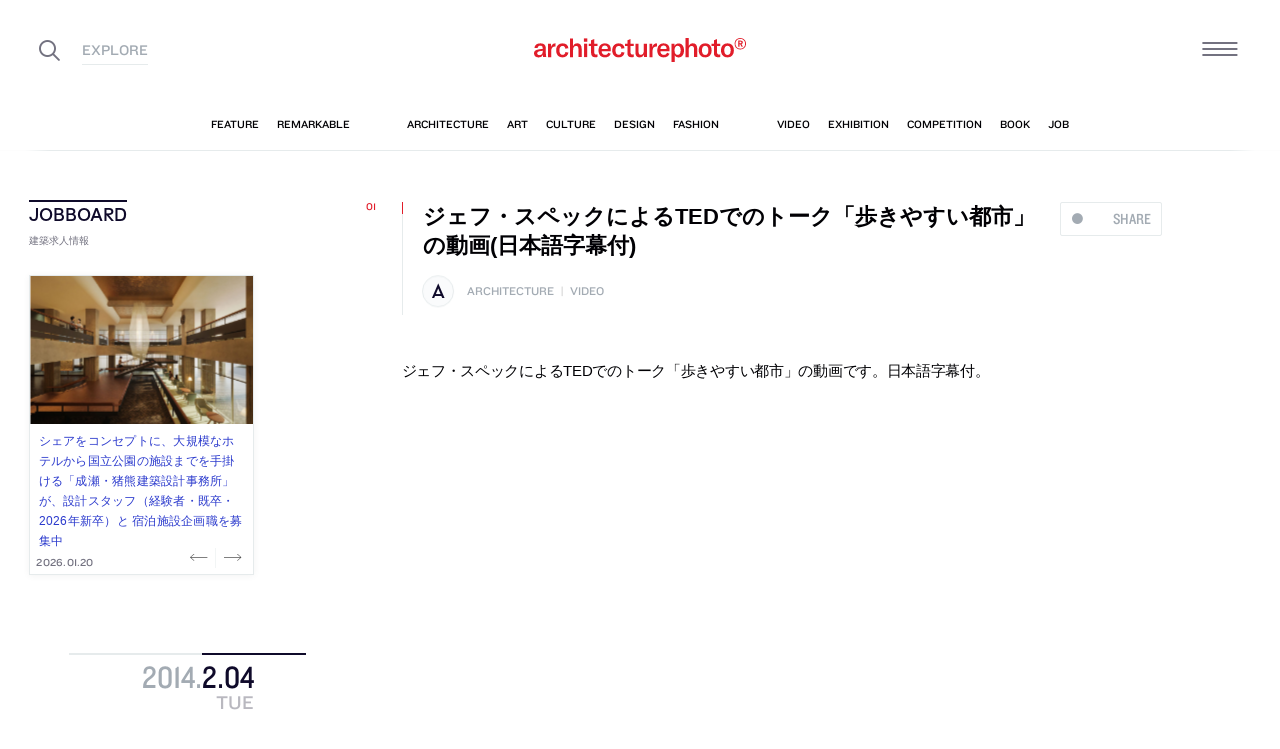

--- FILE ---
content_type: text/html; charset=UTF-8
request_url: https://architecturephoto.net/32180/
body_size: 23218
content:




<!DOCTYPE html><!-- 1 -->
<html lang="ja">
<head prefix="og: http://ogp.me/ns# fb: http://ogp.me/ns/fb# article: http://ogp.me/ns/article#">
<meta charset="UTF-8" />
<meta http-equiv="X-UA-Compatible" content="IE=edge,chrome=1">

<!-- Google tag (gtag.js) -->
<script async src="https://www.googletagmanager.com/gtag/js?id=G-5M8ELR20YF"></script>
<script>
  window.dataLayer = window.dataLayer || [];
  function gtag(){dataLayer.push(arguments);}
  gtag('js', new Date());

  gtag('config', 'G-5M8ELR20YF');
</script>
<!-- Google Analytics (UA:analytics.js) -->
<script>
(function(i,s,o,g,r,a,m){i['GoogleAnalyticsObject']=r;i[r]=i[r]||function(){
(i[r].q=i[r].q||[]).push(arguments)},i[r].l=1*new Date();a=s.createElement(o),
m=s.getElementsByTagName(o)[0];a.async=1;a.src=g;m.parentNode.insertBefore(a,m)
})(window,document,'script','https://www.google-analytics.com/analytics.js','ga');

ga('create', 'UA-43956650-1', 'auto');
ga('send', 'pageview');
</script>
<!-- End Google Analytics -->



<link rel="start" href="/" title="サイトトップ" />

<!-- to selfhosting
	<script type="text/javascript" src="//fast.fonts.net/jsapi/6b96fccc-f0a0-4d04-975e-123b41750d13.js"></script>-->
<!--	<link href="https://fonts.googleapis.com/css?family=Spectral:400,400i" rel="stylesheet">-->


<!--[if lt IE 9]>
<script src="//oss.maxcdn.com/html5shiv/3.7.2/html5shiv.min.js"></script>
<script src="//oss.maxcdn.com/respond/1.4.2/respond.min.js"></script>
<![endif]-->


<meta name="viewport" content="width=device-width,initial-scale=1,minimum-scale=1,maximum-scale=1">

<meta name='robots' content='index, follow, max-image-preview:large, max-snippet:-1, max-video-preview:-1' />

	<!-- This site is optimized with the Yoast SEO plugin v26.7 - https://yoast.com/wordpress/plugins/seo/ -->
	<title>ジェフ・スペックによるTEDでのトーク「歩きやすい都市」の動画(日本語字幕付) | architecturephoto.net</title>
	<link rel="canonical" href="https://architecturephoto.net/32180/" />
	<meta property="og:locale" content="ja_JP" />
	<meta property="og:type" content="article" />
	<meta property="og:title" content="ジェフ・スペックによるTEDでのトーク「歩きやすい都市」の動画(日本語字幕付)" />
	<meta property="og:description" content="ジェフ・スペックによるTEDでのトーク「歩きやすい都市」の動画です。日本語字幕付。 郊外化に伴う問題 [&hellip;]" />
	<meta property="og:url" content="http://architecturephoto.net/32180/" />
	<meta property="og:site_name" content="architecturephoto.net" />
	<meta property="article:publisher" content="https://www.facebook.com/archiphotonet/" />
	<meta property="article:published_time" content="2014-02-04T08:25:37+00:00" />
	<meta property="og:image" content="https://d6pmnsnqga8dz.cloudfront.net/wp/wp-content/uploads/2019/08/ogp-l.png" />
	<meta property="og:image:width" content="1200" />
	<meta property="og:image:height" content="600" />
	<meta property="og:image:type" content="image/png" />
	<meta name="author" content="architecturephoto" />
	<meta name="twitter:card" content="summary_large_image" />
	<meta name="twitter:creator" content="@archiphoto" />
	<meta name="twitter:site" content="@archiphoto" />
	<meta name="twitter:label1" content="執筆者" />
	<meta name="twitter:data1" content="architecturephoto" />
	<script type="application/ld+json" class="yoast-schema-graph">{"@context":"https://schema.org","@graph":[{"@type":"Article","@id":"https://architecturephoto.net/32180/#article","isPartOf":{"@id":"https://architecturephoto.net/32180/"},"author":{"name":"architecturephoto","@id":"https://architecturephoto.net/#/schema/person/e5c10916075dfcc42bd3e0676f6ab12e"},"headline":"ジェフ・スペックによるTEDでのトーク「歩きやすい都市」の動画(日本語字幕付)","datePublished":"2014-02-04T08:25:37+00:00","mainEntityOfPage":{"@id":"https://architecturephoto.net/32180/"},"wordCount":2,"articleSection":["architecture","video"],"inLanguage":"ja"},{"@type":"WebPage","@id":"https://architecturephoto.net/32180/","url":"https://architecturephoto.net/32180/","name":"ジェフ・スペックによるTEDでのトーク「歩きやすい都市」の動画(日本語字幕付) | architecturephoto.net","isPartOf":{"@id":"https://architecturephoto.net/#website"},"datePublished":"2014-02-04T08:25:37+00:00","author":{"@id":"https://architecturephoto.net/#/schema/person/e5c10916075dfcc42bd3e0676f6ab12e"},"inLanguage":"ja","potentialAction":[{"@type":"ReadAction","target":["https://architecturephoto.net/32180/"]}]},{"@type":"WebSite","@id":"https://architecturephoto.net/#website","url":"https://architecturephoto.net/","name":"architecturephoto.net","description":"建築・デザイン・アートの新しいメディア。アーキテクチャーフォト・ネット","potentialAction":[{"@type":"SearchAction","target":{"@type":"EntryPoint","urlTemplate":"https://architecturephoto.net/?s={search_term_string}"},"query-input":{"@type":"PropertyValueSpecification","valueRequired":true,"valueName":"search_term_string"}}],"inLanguage":"ja"},{"@type":"Person","@id":"https://architecturephoto.net/#/schema/person/e5c10916075dfcc42bd3e0676f6ab12e","name":"architecturephoto","url":"https://architecturephoto.net/author/rempeigoto/"}]}</script>
	<!-- / Yoast SEO plugin. -->


<link rel='dns-prefetch' href='//cdnjs.cloudflare.com' />
<link rel="alternate" title="oEmbed (JSON)" type="application/json+oembed" href="https://architecturephoto.net/wp-json/oembed/1.0/embed?url=https%3A%2F%2Farchitecturephoto.net%2F32180%2F" />
<link rel="alternate" title="oEmbed (XML)" type="text/xml+oembed" href="https://architecturephoto.net/wp-json/oembed/1.0/embed?url=https%3A%2F%2Farchitecturephoto.net%2F32180%2F&#038;format=xml" />
<style id='wp-img-auto-sizes-contain-inline-css' type='text/css'>
img:is([sizes=auto i],[sizes^="auto," i]){contain-intrinsic-size:3000px 1500px}
/*# sourceURL=wp-img-auto-sizes-contain-inline-css */
</style>
<style id='wp-emoji-styles-inline-css' type='text/css'>

	img.wp-smiley, img.emoji {
		display: inline !important;
		border: none !important;
		box-shadow: none !important;
		height: 1em !important;
		width: 1em !important;
		margin: 0 0.07em !important;
		vertical-align: -0.1em !important;
		background: none !important;
		padding: 0 !important;
	}
/*# sourceURL=wp-emoji-styles-inline-css */
</style>
<link rel='stylesheet' id='pz-linkcard-css-css' href='https://d6pmnsnqga8dz.cloudfront.net/wp/wp-content/uploads/pz-linkcard/style/style.min.css?ver=2.5.7.2.1' type='text/css' media='all' />
<link rel='stylesheet' id='style.theme-css' href='https://architecturephoto.net/wp/wp-content/themes/apn/assets/css/style.css' type='text/css' media='all' />
<link rel='stylesheet' id='patch.style.theme-css' href='https://architecturephoto.net/wp/wp-content/themes/apn/assets/css/ppt.patch.css?ver=1.14.0' type='text/css' media='all' />
<link rel='stylesheet' id='taxopress-frontend-css-css' href='https://architecturephoto.net/wp/wp-content/plugins/simple-tags/assets/frontend/css/frontend.css?ver=3.40.0' type='text/css' media='all' />
<script  src="https://architecturephoto.net/wp/wp-content/cache/minify/ba81a.js"></script>

<script  src="https://architecturephoto.net/wp/wp-content/cache/minify/6c78e.js"></script>

<link rel="https://api.w.org/" href="https://architecturephoto.net/wp-json/" /><link rel="alternate" title="JSON" type="application/json" href="https://architecturephoto.net/wp-json/wp/v2/posts/32180" /><link rel="EditURI" type="application/rsd+xml" title="RSD" href="https://architecturephoto.net/wp/xmlrpc.php?rsd" />
<link rel='shortlink' href='https://architecturephoto.net/?p=32180' />
<link rel="apple-touch-icon" sizes="180x180" href="https://d6pmnsnqga8dz.cloudfront.net/wp/wp-content/uploads/fbrfg/apple-touch-icon.png">
<link rel="icon" type="image/png" sizes="32x32" href="https://d6pmnsnqga8dz.cloudfront.net/wp/wp-content/uploads/fbrfg/favicon-32x32.png">
<link rel="icon" type="image/png" sizes="16x16" href="https://d6pmnsnqga8dz.cloudfront.net/wp/wp-content/uploads/fbrfg/favicon-16x16.png">
<link rel="manifest" href="https://d6pmnsnqga8dz.cloudfront.net/wp/wp-content/uploads/fbrfg/manifest.json">
<link rel="mask-icon" href="https://d6pmnsnqga8dz.cloudfront.net/wp/wp-content/uploads/fbrfg/safari-pinned-tab.svg" color="#ff2600">
<link rel="shortcut icon" href="https://d6pmnsnqga8dz.cloudfront.net/wp/wp-content/uploads/fbrfg/favicon.ico">
<meta name="msapplication-config" content="https://d6pmnsnqga8dz.cloudfront.net/wp/wp-content/uploads/fbrfg/browserconfig.xml">
<meta name="theme-color" content="#ffffff"><!-- for tag post_tag, website powered with xili-tidy-tags v.1.12.06, a WP plugin by dev.xiligroup.com -->
<style type="text/css">a.st_tag, a.internal_tag, .st_tag, .internal_tag { text-decoration: underline !important; }</style>

<meta name="format-detection" content="telephone=no" />
<meta property="ranklet:title" content="ジェフ・スペックによるTEDでのトーク「歩きやすい都市」の動画(日本語字幕付)" />

<link rel="stylesheet" type="text/css" href="https://cloud.typography.com/6203136/7563612/css/fonts.css" />

<!--<script src="https://d.line-scdn.net/r/web/social-plugin/js/thirdparty/loader.min.js" async="async" defer="defer"></script>-->

</head>
<body id="post32180" class="wp-singular post-template-default single single-post postid-32180 single-format-standard wp-theme-apn post">
<div id="fb-root"></div>


<!--
<div id="loadingCover" class="loading__first"><div class="preloader"><div class="preloader__item"></div></div></div>

-->


<div id="wrapper">

	<header class="HeaderG">
		<div class="HeaderG__container">
			<div class="HeaderG__h">
				<h1 id="siteTitle" class="HeaderG__logo Logo">
					<a href="/" class="no-pjax">
						<img src="https://architecturephoto.net/wp/wp-content/themes/apn/assets/img/logo_red.svg" alt="architecturephoto®" sizes="100vw" >					</a>
				</h1>

			</div><!-- /.HeaderG__h -->


			
			<div id="ham" class="HeaderG__icon HeaderG__icon--right Ham">
				<div class="Ham__btn">
					<div class="Ham__btn__lines">
						<span></span><span></span><span></span>
					</div><!-- /.Ham__btn__lines -->
				</div>

			</div>

			<div class="HeaderG__icon HeaderG__icon--left">
				<div class="HeaderG__toggle">
					<i class="ico-search" id="searchBtn"></i>
					<i class="ico-share" onclick="alert('未実装です')"></i>
				</div><!-- /.HeaderG__icon-toggle -->

			</div><!-- /.HeaderG__ui-left -->
		</div><!-- /.HeaderG__container -->

		
<nav id="gNav" class="NavG">
	<div class="NavG__container do-waypoints-inview">
		<div class="do-waypoints-inview__element">
			
<ul data-en="popular" class="Nav Nav--g Nav--popular">

	<li class="Nav__item Nav__item--feature">
		<a href="/feature/" data-en="feature"><span>特集記事</span></a>
	</li>

	<li class="Nav__item Nav__item--remarkable">
		<a href="/remarkable/" data-en="remarkable"><span>注目情報</span></a>
	</li>

	<li class="Nav__item Nav__item--tag">
		<a href="/tags/" data-en="tag"><span>タグ</span></a>
	</li>

</ul>




			

<ul data-en="category" class="Nav Nav--g Nav--category">
	<li class="Nav__item Nav__item--architecture">
		<a href="/news/architecture/" data-en="architecture"><span>建築</span></a>
	</li>

	<li class="Nav__item Nav__item--art">
		<a href="/news/art/" data-en="art"><span>アート</span></a>
	</li>

	<li class="Nav__item Nav__item--culture">
		<a href="/news/culture/" data-en="culture"><span>カルチャー</span></a>
	</li>

	<li class="Nav__item Nav__item--design">
		<a href="/news/design/" data-en="design"><span>デザイン</span></a>
	</li>

	<li class="Nav__item Nav__item--fashion">
		<a href="/news/fashion/" data-en="fashion"><span>ファッション</span></a>
	</li>

</ul>
			
<ul data-en="guides" class="Nav Nav--g Nav--category">
	<li class="Nav__item Nav__item--video">
		<a href="/video/" data-en="video"><span>動画</span></a>
	</li>
	
	<li class="Nav__item Nav__item--exhibition">
		<a href="/exhibition/" data-en="exhibition"><span>展覧会</span></a>
	</li>
	
	<li class="Nav__item Nav__item--competition">
		<a href="/competition/" data-en="competition"><span>コンペ</span></a>
	</li>

	<li class="Nav__item Nav__item--book">
		<a href="/book/" data-en="book"><span>書籍</span></a>
	</li>

	<li class="Nav__item Nav__item--jobs">
		<a href="/jobs/" data-en="job"><span>建築求人</span></a>
	</li>

</ul>



		</div><!-- /.do-waypoints-inview__element -->
	</div><!-- /.GNav__container -->
	<div class="NavG__arrow NavG__arrow--left"></div>
	<div class="NavG__arrow NavG__arrow--right"></div>


	<div class="PreloaderBar"></div>
	<!-- /.PreloaderBar -->
</nav>


		

<div id="overlaySearch" class="HeaderG__overlay Overlay Overlay--search">
	<div class="Overlay__bg"></div><!-- /.Overlay__bg -->
	<div class="Overlay__body">
		<div class="l-Inner l-Inner--lg">
			<div class="Overlay__searchbox">
				

<div class="SearchBox jp"><!-- Google CSE Search Box Begins  -->
	<form id="searchbox_009061847926224135295:ldw1cotz7to" action="https://www.google.com/cse">
		<input type="hidden" name="cx" value="009061847926224135295:ldw1cotz7to" />
		<input type="hidden" name="cof" value="FORID:1" />
		<div class="SearchBox__container">
			<div class="fl"><input class="SearchBox__textbox jp" name="q" type="text" size="18" placeholder="キーワード検索"></div>
			<div class="fr"><button name="sa" value=""><i class="ico-search"></i></button></div>

		</div>
	</form>
	<!-- Google CSE Search Box Ends -->
	</div><!-- /.SearchBox -->
			</div><!-- /.Overlay__searchbox -->
			<div class="Overlay__taglist">
			</div><!-- /.Overlay__taglist -->
			<ul class="Overlay__btn Btn Btn--right">
				<li class="Btn__item">
					<a href="/tags/all/">すべてのタグ</a>
				</li>
			</ul>
		</div>
	</div>
</div><!-- /.HeaderG__searchbox -->

		<div class="HeaderG__share">
			<div id="shareBtn" class="ShareBtn">
				<i class="icon ico-share"></i>
			</div><!-- /#shareBtn -->
		</div><!-- /.HeaderG__share -->


</header>
	<div id="virtualHeadlineContainer" class="HeadlineContainer HeadlineContainer--virtual"></div>

<div id="contents">
<div id="contentsInner">
<!-- /#categoryHeadline -->




  <main id="main" data-title="ジェフ・スペックによるTEDでのトーク「歩きやすい都市」の動画(日本語字幕付) | architecturephoto.net">
  <span id="cssSigniture" data-body-id="post32180" class="wp-singular post-template-default single single-post postid-32180 single-format-standard wp-theme-apn post"></span>




    













<div class="LayoutGrid LayoutGrid--toc">

	<div class="LayoutGrid__item LayoutGrid__item--002">
		



<div class="is-hide-sm">
	

<aside class="Widget Widget--jobboardAd ">

	<header class="Widget__header" data-en="JOBBOARD">
		<h2 class="H Widget__title">建築求人情報</h2>
	</header>



	
	
	<div class="do-jobboard-carousel">Loading...</div>

	
</aside><!-- /.Widget Widget--jobboardAd  -->


</div><!-- /.is-show-sm -->

<aside class="NavDate do-navdate-target">
	<header class="NavDate__header">
		<!-- date: February 4th, 2014 --><div class='Date Date--h'><a href="https://architecturephoto.net/date/2014/02/"><span class="Date__date"><span class="Date__year">2014<span class="Delimiter">.</span></span><span class="Date__day">2<span class="Delimiter">.</span>04</span></span><span class="Date__weekday">Tue</span></a></div>		<div class="NavDate__toggle do-navdate-toggle"></div>
	</header>

	
	<div class="NavDate__container">
		<nav id="toc" class="NavDate__index">

					</nav>

		<div class="DatePager NavDate__pager">
			<!-- date: February 4th, 2014 --><a href='https://architecturephoto.net/date/2014/02/03/' title='2014-02-03' class='DatePager__prev'><div class='Date Date--navDate'><span class="Date__date"><span class="Date__year">2014<span class="Delimiter">.</span></span><span class="Date__day">2<span class="Delimiter">.</span>03</span></span><span class="Date__weekday">Mon</span></div></a>			<div class="NavDate__toggle do-navdate-toggle"></div>
			<!-- date: February 4th, 2014 --><a href='https://architecturephoto.net/date/2014/02/05/' title='2014-02-05' class='DatePager__next'><div class='Date Date--navDate'><span class="Date__date"><span class="Date__year">2014<span class="Delimiter">.</span></span><span class="Date__day">2<span class="Delimiter">.</span>05</span></span><span class="Date__weekday">Wed</span></div></a>		</div><!-- /.DatePager -->
	</div><!-- /.NavDate__container -->
</aside>


	</div><!-- /.LayoutGrid__item -->

	<div class="LayoutGrid__item LayoutGrid__item--001">
				

		

<a id="a32180" class="PostAnchor">ジェフ・スペックによるTEDでのトーク「歩きやすい都市」の動画(日本語字幕付)</a>
<article id="p32180" class="PostArticle PostArticle--post">
	<section class="PostSingle Post  Post--architecture Post--video PostSingle--single Post--post PostSingle--current Post--hasRecommend" data-hash-key="32180">

		<header class="Post__header">

			<div class="thumbnail__mobile">
				

				<h1 class="Post__title">
					<span class="Pulse Pulse--btn Pulse--levelShare"><span class="Pulse__label Pulse__label--share">SHARE</span></span>

											ジェフ・スペックによるTEDでのトーク「歩きやすい都市」の動画(日本語字幕付)						
				</h1><!-- /.Post__title -->

				
			</div>

				<div class="Post__category Category">
					<div class="Post__categoryIcon CategoryIcon"><i class="CategoryIcon__item ico-cat-architecture with-circle"></i></div>					<span class="Category__item" ><a href="https://architecturephoto.net/news/architecture/" rel="tag">architecture</a><span class="Delimiter">|</span><a href="https://architecturephoto.net/video/" rel="tag">video</a></span></div><!-- /.Category -->

				<div class="Post__tag Tag Tag--post"></div><!-- /.Category -->
			

		</header>


		

		<div class="Post__content">

			
						<div class="Post__main"><p>ジェフ・スペックによるTEDでのトーク「歩きやすい都市」の動画です。日本語字幕付。</p>
<p><div class="EmbedContainer EmbedContainer--ted"><iframe src="http://embed.ted.com/talks/lang/ja/jeff_speck_the_walkable_city.html" width="468" height="300" frameborder="0" scrolling="no" webkitAllowFullScreen mozallowfullscreen allowFullScreen></iframe></div></p>
<blockquote><p>郊外化に伴う問題はどう解決するべきでしょうか？ 都市計画専門家であるジェフ・スペックは歩きやすく住み心地のよい町づくりで「排気ガスを吐き出し、非効率で人間の生命を脅かす人工機器」である自動車からの解放を訴えます。</p></blockquote>
</div>
			
			
		</div>





		<footer class="Post__footer PostFooter PostFooter--current">

			<div class="PostFooter__functions">

				<div class="PostFooter__social PostSocial PostSocial--current"><ul><li class="PostSocial__item PostSocial__item--total"><div class="Pulse Pulse--levelShare"><span class="Pulse__label Pulse__label--share">SHARE</span></div></li><li class="PostSocial__item PostSocial__item--facebook"><i class="ico-facebook"></i></li><li class="PostSocial__item PostSocial__item--twitter"><i class="ico-twitter"></i></li><li class="PostSocial__item PostSocial__item--hatebu"><i class="ico-hatebu"></i></li></ul></div><!-- /.Post__social Social -->				
			</div><!-- /.PostFooter__functions -->

			<div class="PostFooter__meta">
								<div class="Post__tag Tag Tag--post"></div>
				
				<time class="Post__date do-moment" datetime="2014-02-04T17:25:37+09:00">2014.02.04 Tue 17:25</time>

				<div class="Post__view"><i class="ico-eye"></i>
					<span class="Count">0</span>
				</div><!-- /.Post__view -->

				<span class="Post__permalink"><i class="ico-link"></i><a href="https://architecturephoto.net/32180/">permalink</a></span>
			</div>
		</footer>

	</section>

</article><!-- END #article -->

				



		<section class="PostRelative">

				</section>


		<!--	求人広告	-->

		<div class="is-show-sm">
			

<aside class="Widget Widget--jobboardAd ">

	<header class="Widget__header" data-en="JOBBOARD">
		<h2 class="H Widget__title">建築求人情報</h2>
	</header>



	
	
	<div class="do-jobboard-carousel">Loading...</div>

	
</aside><!-- /.Widget Widget--jobboardAd  -->


		</div>

		<!-- / 求人広告 -->


		

<div class="Promotion Promotion--middle">
	<div class="l-Inner">
		<div class="l-Flex l-Flex--around has-gutter">

			<div class="l-Flex__col l-Flex__col--8 l-Flex__col--md-22 l-Flex__col--sm-20 l-Flex__col--xs-24 l-Flex__col--md-first" style="flex-basis: 225px">
				

<aside class="Widget Widget--pr ">

	<header class="Widget__header" data-en="AD">
		<h2 class="H Widget__title">　</h2>
	</header>



	
	
	<div class="Widget__infoIcon">
		<a href="/inquiry/" class="no-pjax" title="広告掲載について" data-title="広告掲載について"><i class="ico-info"></i></a>
	</div>
	<!-- /.Widghet__infoIcon -->
	


<ul class="Bnr AdBnr AdBnr--lg"></ul>



	
</aside><!-- /.Widget Widget--pr  -->


			</div>
			<div class="l-Flex__col l-Flex__col--16 l-Flex__col--md-22 l-Flex__col--sm-20 l-Flex__col--xs-24">

				

<aside class="Widget Widget--promotion ">

	<header class="Widget__header" data-en="Subscribe and Follow">
		<h2 class="H Widget__title">公式アカウントをフォローして、見逃せない建築情報を受け取ろう。</h2>
	</header>



	
	

	

<div class="Promotion__item Promotion__item--large Promotion__item--twitter do-blocklink">
	<div class="Promotion__box">
		<i class="ico-twitter"></i><span class="Promotion__count Count">61,703</span>
	</div>
	<!-- /.Promotion__count -->
	<ul class="Promotion__btn Btn Btn--small">
		<li class="Btn__item"><a href="https://twitter.com/archiphoto" class="no-icon">Follow</a></li><!-- /.Btn__item -->
	</ul><!-- /.Btn Btn--small -->
</div>

<div class="Promotion__item Promotion__item--large Promotion__item--instagram do-blocklink">
	<div class="Promotion__box">
		<i class="ico-instagram"></i><span class="Promotion__count Count">85,571</span>
	</div>
	<ul class="Promotion__btn Btn Btn--small">
		<li class="Btn__item"><a href="https://www.instagram.com/architecturephotonet/" class="no-icon">Follow</a></li><!-- /.Btn__item -->
	</ul>
</div>

<div class="l-Flex l-Flex--between has-gutter">
	<div class="l-Flex__col l-Flex__col--8 l-Flex__col--sm-8 l-Flex__col--xs-12">
		<div class="Promotion__item Promotion__item--small Promotion__item--facebook do-blocklink">
			<div class="Promotion__box">
				<i class="ico-facebook"></i>
			</div>
			<ul class="Promotion__btn Btn">
				<li class="Btn__item Btn__item--text"><a href="https://www.facebook.com/archiphotonet/" class="no-icon">Follow</a></li><!-- /.Btn__item -->
			</ul>
		</div>
	</div>
	<div class="l-Flex__col l-Flex__col--8 l-Flex__col--sm-8 l-Flex__col--xs-12">
		<div class="Promotion__item Promotion__item--small Promotion__item--line do-blocklink">
			<div class="Promotion__box">
				<i class="ico-line"></i>
			</div>
			<ul class="Promotion__btn Btn">
				<li class="Btn__item Btn__item--text"><a href="http://line.me/ti/p/@ljd4118b" class="no-icon">Add Friends</a></li><!-- /.Btn__item -->
			</ul>
		</div>
	</div>
	<div class="l-Flex__col l-Flex__col--8 l-Flex__col--sm-8 l-Flex__col--xs-12">
		<div class="Promotion__item Promotion__item--small Promotion__item--feedly do-blocklink">
			<div class="Promotion__box">
				<i class="ico-feedly"></i>
			</div>
			<ul class="Promotion__btn Btn">
				<li class="Btn__item Btn__item--text"><a href="/feed/" class="no-icon">Subscribe</a></li><!-- /.Btn__item -->
			</ul>
		</div>
	</div>
</div><!-- /.l-Flex l-Flex--between -->
	
<div class="Promotion__information">
	<ul>
		<li><em>情報募集</em><span class="Delimiter">／</span>建築・デザイン・アートの情報を随時募集しています。
			<div class="Btn Btn--left Btn--small">
				<div class="Btn__item"><a href="/inquiry/" class="no-pjax">More</a></div>
			</div><!-- /.Btn Btn--small --></li>
		<li><em>メールマガジン</em><span class="Delimiter">／</span>
			<!-- /.Delimiter -->メールマガジンで最新の情報を配信しています。
			<div class="Btn Btn--left Btn--small">
				<div class="Btn__item"><a href="#aNewsLetter">More</a></div>
			</div><!-- /.Btn Btn--small --></li>
	</ul>
</div><!-- /.Promotion__information -->


	
</aside><!-- /.Widget Widget--promotion  -->



			</div>
		</div>


	</div><!-- /.l-Inner -->

</div><!-- /.promotion -->

		
		<div class="PostListExcludeCurrent">
			<h2 class="PostListExcludeCurrent__h"><i class="ico-arrow-tri-bottom"></i>この日更新したその他の記事</h2>
		</div>

		
		

<a id="a32182" class="PostAnchor">坂茂がTEDで行ったスピーチ「紙で出来た避難所」の動画(日本語字幕付)</a>
<article id="p32182" class="PostArticle PostArticle--post">
	<section class="PostSingle Post  Post--architecture Post--video Post--feature PostSingle--single Post--post" data-hash-key="32182">

		<header class="Post__header">

			<div class="thumbnail__mobile">
				

				<h1 class="Post__title">
					<span class="Pulse Pulse--btn Pulse--levelShare"><span class="Pulse__label Pulse__label--share">SHARE</span></span>

										<a href="https://architecturephoto.net/32182/">
												坂茂がTEDで行ったスピーチ「紙で出来た避難所」の動画(日本語字幕付)											</a>
					
				</h1><!-- /.Post__title -->

				
			</div>

				<div class="Post__category Category">
					<div class="Post__categoryIcon CategoryIcon"><i class="CategoryIcon__item ico-cat-architecture with-circle"></i></div>					<span class="Category__item" ><a href="https://architecturephoto.net/news/architecture/" rel="tag">architecture</a><span class="Delimiter">|</span><a href="https://architecturephoto.net/video/" rel="tag">video</a><span class="Delimiter">|</span><a href="https://architecturephoto.net/feature/" rel="tag">feature</a></span></div><!-- /.Category -->

				<div class="Post__tag Tag Tag--post"><span class="Tag__item" ><a href="https://architecturephoto.net/tag/%e5%9d%82%e8%8c%82/" rel="tag">坂茂</a><a href="https://architecturephoto.net/tag/ted/" rel="tag">TED</a><a href="https://architecturephoto.net/tag/%e8%ac%9b%e6%bc%94%e9%8c%b2/" rel="tag">講演録</a><a href="https://architecturephoto.net/tag/%e5%be%a9%e8%88%88%e6%94%af%e6%8f%b4/" rel="tag">復興支援</a></span></div><!-- /.Category -->
			

		</header>


		

		<div class="Post__content">

			
						<div class="Post__main"><p><a href="http://www.shigerubanarchitects.com/">坂茂</a>がTEDで行ったスピーチ「紙で出来た避難所」の動画です。</p>
<p><div class="EmbedContainer EmbedContainer--ted"><iframe loading="lazy" src="http://embed.ted.com/talks/lang/ja/shigeru_ban_emergency_shelters_made_from_paper.html" width="468" height="300" frameborder="0" scrolling="no" webkitAllowFullScreen mozallowfullscreen allowFullScreen></iframe></div></p>
<blockquote><p>サステナビリティが盛んにささやかれるようになるずっと前から、建築家の坂 茂 は紙管や紙などの環境に優しい建材を使う実験を始めていました。彼の手による見事な建造物の多くは仮設住宅として、ハイチやルワンダ、そして日本などの被災地で全てを失った人々を救うために建てられました。しかし、こうした建造物が現地に溶け込み、当初の目的を果たした後も引き続き愛されているということがしばしば起きています。(TEDxTokyoにて収録) </p></blockquote>
</div>
			
			
		</div>





		<footer class="Post__footer PostFooter PostFooter--mini">

			<div class="PostFooter__functions">

				<div class="PostFooter__social PostSocial PostSocial--mini"><ul><li class="PostSocial__item PostSocial__item--total"><div class="Pulse Pulse--levelShare"><span class="Pulse__label Pulse__label--share">SHARE</span></div></li><li class="PostSocial__item PostSocial__item--facebook"><i class="ico-facebook"></i></li><li class="PostSocial__item PostSocial__item--twitter"><i class="ico-twitter"></i></li><li class="PostSocial__item PostSocial__item--hatebu"><i class="ico-hatebu"></i></li></ul></div><!-- /.Post__social Social -->				
			</div><!-- /.PostFooter__functions -->

			<div class="PostFooter__meta">
								<div class="Post__tag Tag Tag--post"><span class="Tag__item" ><a href="https://architecturephoto.net/tag/%e5%9d%82%e8%8c%82/" rel="tag">坂茂</a><a href="https://architecturephoto.net/tag/ted/" rel="tag">TED</a><a href="https://architecturephoto.net/tag/%e8%ac%9b%e6%bc%94%e9%8c%b2/" rel="tag">講演録</a><a href="https://architecturephoto.net/tag/%e5%be%a9%e8%88%88%e6%94%af%e6%8f%b4/" rel="tag">復興支援</a></span></div>
				
				<time class="Post__date do-moment" datetime="2014-02-04T17:29:41+09:00">2014.02.04 Tue 17:29</time>

				<div class="Post__view"><i class="ico-eye"></i>
					<span class="Count">0</span>
				</div><!-- /.Post__view -->

				<span class="Post__permalink"><i class="ico-link"></i><a href="https://architecturephoto.net/32182/">permalink</a></span>
			</div>
		</footer>

	</section>

</article><!-- END #article -->

		
		

<a id="a32178" class="PostAnchor">[ap job 更新] 隈研吾建築都市設計事務所が3DCGパース担当スタッフを募集中</a>
<article id="p32178" class="PostArticle PostArticle--post">
	<section class="PostSingle Post  Post--architecture Post--job PostSingle--single Post--post Post--hasVisual" data-hash-key="32178">

		<header class="Post__header">

			<div class="thumbnail-job__mobile">
													<a href="https://architecturephoto.net/32178/" class="thumbnail-visual__mobile">
											<div class="Post__thumbnail"><img src="https://d6pmnsnqga8dz.cloudfront.net/wp/wp-content/uploads/2013/09/job-468px.gif" alt="サムネイル:[ap job 更新] 隈研吾建築都市設計事務所が3DCGパース担当スタッフを募集中" ></div>												<div class="thumb_caption_area"></div>
					</a>
				

				<h1 class="Post__title">
					<span class="Pulse Pulse--btn Pulse--levelJobs"><span class="Pulse__label Pulse__label--jobs">ap job</span></span>

										<a href="https://architecturephoto.net/32178/">
												[ap job 更新] 隈研吾建築都市設計事務所が3DCGパース担当スタッフを募集中											</a>
					
				</h1><!-- /.Post__title -->

				
			</div>

				<div class="Post__category Category">
					<div class="Post__categoryIcon CategoryIcon"><i class="CategoryIcon__item ico-cat-architecture with-circle"></i></div>					<span class="Category__item" ><a href="https://architecturephoto.net/news/architecture/" rel="tag">architecture</a><span class="Delimiter">|</span><a href="https://architecturephoto.net/jobs/" rel="tag">job</a></span></div><!-- /.Category -->

				<div class="Post__tag Tag Tag--post"></div><!-- /.Category -->
			

		</header>


		

		<div class="Post__content">

			
						<div class="Post__main"><p><img loading="lazy" decoding="async" src="https://d6pmnsnqga8dz.cloudfront.net/wp/wp-content/uploads/2013/09/job-468px.gif" alt="job-468px" width="468" height="468" class="alignnone size-full wp-image-29121" /></p>
<p><a href="http://job.ap-books.com/">アーキテクチャーフォトジョブボードに新しい情報が追加されました</a></p>
<p><a href="http://kkaa.co.jp/">隈研吾建築都市設計事務所</a>の3DCGパース担当スタッフ募集のお知らせです。詳しくは、<a href="http://job.ap-books.com/?eid=602823">ジョブボードのページ</a>にてご確認ください。<a href="http://job.ap-books.com/">アーキテクチャーフォトジョブボード</a>には、その他にも、色々な事務所の求人情報が掲載されています。<br />
<a href="http://job.ap-books.com/?eid=255189">新規の求人の投稿はこちらからお気軽にお問い合わせください</a>。</p>
</div>
			
			
		</div>





		<footer class="Post__footer PostFooter PostFooter--mini">

			<div class="PostFooter__functions">

				<div class="PostFooter__social PostSocial PostSocial--mini"><ul><li class="PostSocial__item PostSocial__item--total"><div class="Pulse Pulse--levelJobs"><span class="Pulse__label Pulse__label--jobs">ap job</span></div></li><li class="PostSocial__item PostSocial__item--facebook"><i class="ico-facebook"></i></li><li class="PostSocial__item PostSocial__item--twitter"><i class="ico-twitter"></i></li><li class="PostSocial__item PostSocial__item--hatebu"><i class="ico-hatebu"></i></li></ul></div><!-- /.Post__social Social -->				
			</div><!-- /.PostFooter__functions -->

			<div class="PostFooter__meta">
								<div class="Post__tag Tag Tag--post"></div>
				
				<time class="Post__date do-moment" datetime="2014-02-04T16:26:59+09:00">2014.02.04 Tue 16:26</time>

				<div class="Post__view"><i class="ico-eye"></i>
					<span class="Count">0</span>
				</div><!-- /.Post__view -->

				<span class="Post__permalink"><i class="ico-link"></i><a href="https://architecturephoto.net/32178/">permalink</a></span>
			</div>
		</footer>

	</section>

</article><!-- END #article -->

		
		

<a id="a32176" class="PostAnchor">[ap job 更新] seventh-code株式会社が、特注家具設計、製造、現場管理スタッフを募集中</a>
<article id="p32176" class="PostArticle PostArticle--post">
	<section class="PostSingle Post  Post--architecture Post--job PostSingle--single Post--post Post--hasVisual" data-hash-key="32176">

		<header class="Post__header">

			<div class="thumbnail-job__mobile">
													<a href="https://architecturephoto.net/32176/" class="thumbnail-visual__mobile">
											<div class="Post__thumbnail"><img src="https://d6pmnsnqga8dz.cloudfront.net/wp/wp-content/uploads/2013/09/job-468px.gif" alt="サムネイル:[ap job 更新] seventh-code株式会社が、特注家具設計、製造、現場管理スタッフを募集中" ></div>												<div class="thumb_caption_area"></div>
					</a>
				

				<h1 class="Post__title">
					<span class="Pulse Pulse--btn Pulse--levelJobs"><span class="Pulse__label Pulse__label--jobs">ap job</span></span>

										<a href="https://architecturephoto.net/32176/">
												[ap job 更新] seventh-code株式会社が、特注家具設計、製造、現場管理スタッフを募集中											</a>
					
				</h1><!-- /.Post__title -->

				
			</div>

				<div class="Post__category Category">
					<div class="Post__categoryIcon CategoryIcon"><i class="CategoryIcon__item ico-cat-architecture with-circle"></i></div>					<span class="Category__item" ><a href="https://architecturephoto.net/news/architecture/" rel="tag">architecture</a><span class="Delimiter">|</span><a href="https://architecturephoto.net/jobs/" rel="tag">job</a></span></div><!-- /.Category -->

				<div class="Post__tag Tag Tag--post"></div><!-- /.Category -->
			

		</header>


		

		<div class="Post__content">

			
						<div class="Post__main"><p><img loading="lazy" decoding="async" src="https://d6pmnsnqga8dz.cloudfront.net/wp/wp-content/uploads/2013/09/job-468px.gif" alt="job-468px" width="468" height="468" class="alignnone size-full wp-image-29121" /></p>
<p><a href="http://job.ap-books.com/">アーキテクチャーフォトジョブボードに新しい情報が追加されました</a></p>
<p><a href="http://www.seventh-code.jp/">seventh-code株式会社</a>の特注家具設計、製造、現場管理スタッフ募集のお知らせです。詳しくは、<a href="http://job.ap-books.com/?eid=602768">ジョブボードのページ</a>にてご確認ください。<a href="http://job.ap-books.com/">アーキテクチャーフォトジョブボード</a>には、その他にも、色々な事務所の求人情報が掲載されています。<br />
<a href="http://job.ap-books.com/?eid=255189">新規の求人の投稿はこちらからお気軽にお問い合わせください</a>。</p>
</div>
			
			
		</div>





		<footer class="Post__footer PostFooter PostFooter--mini">

			<div class="PostFooter__functions">

				<div class="PostFooter__social PostSocial PostSocial--mini"><ul><li class="PostSocial__item PostSocial__item--total"><div class="Pulse Pulse--levelJobs"><span class="Pulse__label Pulse__label--jobs">ap job</span></div></li><li class="PostSocial__item PostSocial__item--facebook"><i class="ico-facebook"></i></li><li class="PostSocial__item PostSocial__item--twitter"><i class="ico-twitter"></i></li><li class="PostSocial__item PostSocial__item--hatebu"><i class="ico-hatebu"></i></li></ul></div><!-- /.Post__social Social -->				
			</div><!-- /.PostFooter__functions -->

			<div class="PostFooter__meta">
								<div class="Post__tag Tag Tag--post"></div>
				
				<time class="Post__date do-moment" datetime="2014-02-04T11:43:26+09:00">2014.02.04 Tue 11:43</time>

				<div class="Post__view"><i class="ico-eye"></i>
					<span class="Count">0</span>
				</div><!-- /.Post__view -->

				<span class="Post__permalink"><i class="ico-link"></i><a href="https://architecturephoto.net/32176/">permalink</a></span>
			</div>
		</footer>

	</section>

</article><!-- END #article -->

		
		

<a id="a32174" class="PostAnchor">アイレス・マテウスとSIA・アルキテクトゥラによるポルトガル・メリデスの住宅「House in Fontinha」の写真</a>
<article id="p32174" class="PostArticle PostArticle--post">
	<section class="PostSingle Post  Post--architecture Post--remarkable PostSingle--single Post--post" data-hash-key="32174">

		<header class="Post__header">

			<div class="thumbnail__mobile">
				

				<h1 class="Post__title">
					<span class="Pulse Pulse--btn Pulse--levelShare"><span class="Pulse__label Pulse__label--share">SHARE</span></span>

										<a href="https://architecturephoto.net/32174/">
												アイレス・マテウスとSIA・アルキテクトゥラによるポルトガル・メリデスの住宅「House in Fontinha」の写真											</a>
					
				</h1><!-- /.Post__title -->

				
			</div>

				<div class="Post__category Category">
					<div class="Post__categoryIcon CategoryIcon"><i class="CategoryIcon__item ico-cat-architecture with-circle"></i></div>					<span class="Category__item" ><a href="https://architecturephoto.net/news/architecture/" rel="tag">architecture</a><span class="Delimiter">|</span><a href="https://architecturephoto.net/remarkable/" rel="tag">remarkable</a></span></div><!-- /.Category -->

				<div class="Post__tag Tag Tag--post"><span class="Tag__item" ><a href="https://architecturephoto.net/tag/%e3%83%9b%e3%83%af%e3%82%a4%e3%83%88/" rel="tag">ホワイト</a></span></div><!-- /.Category -->
			

		</header>


		

		<div class="Post__content">

			
						<div class="Post__main"><p><a href="http://www.archdaily.com/472839/house-in-fontinha-manuel-aires-mateus-sia-arquitectura/">アイレス・マテウスとSIA・アルキテクトゥラによるポルトガル・メリデスの住宅「House in Fontinha」の写真がarchdailyに掲載されています</a></p>
<p><a href="http://www.airesmateus.com/">アイレス・マテウス</a>と<a href="http://sia-arquitectura.tumblr.com/">SIA・アルキテクトゥラ</a>が設計したポルトガル・メリデスの住宅「House in Fontinha」の写真と図面が63枚、archdailyに掲載されています</p>
</div>
			
			
		</div>





		<footer class="Post__footer PostFooter PostFooter--mini">

			<div class="PostFooter__functions">

				<div class="PostFooter__social PostSocial PostSocial--mini"><ul><li class="PostSocial__item PostSocial__item--total"><div class="Pulse Pulse--levelShare"><span class="Pulse__label Pulse__label--share">SHARE</span></div></li><li class="PostSocial__item PostSocial__item--facebook"><i class="ico-facebook"></i></li><li class="PostSocial__item PostSocial__item--twitter"><i class="ico-twitter"></i></li><li class="PostSocial__item PostSocial__item--hatebu"><i class="ico-hatebu"></i></li></ul></div><!-- /.Post__social Social -->				
			</div><!-- /.PostFooter__functions -->

			<div class="PostFooter__meta">
								<div class="Post__tag Tag Tag--post"><span class="Tag__item" ><a href="https://architecturephoto.net/tag/%e3%83%9b%e3%83%af%e3%82%a4%e3%83%88/" rel="tag">ホワイト</a></span></div>
				
				<time class="Post__date do-moment" datetime="2014-02-04T11:25:22+09:00">2014.02.04 Tue 11:25</time>

				<div class="Post__view"><i class="ico-eye"></i>
					<span class="Count">0</span>
				</div><!-- /.Post__view -->

				<span class="Post__permalink"><i class="ico-link"></i><a href="https://architecturephoto.net/32174/">permalink</a></span>
			</div>
		</footer>

	</section>

</article><!-- END #article -->

		
		

<a id="a32172" class="PostAnchor">日本建築家協会(JIA)による2013年度日本建築大賞・協会賞の結果</a>
<article id="p32172" class="PostArticle PostArticle--post">
	<section class="PostSingle Post  Post--architecture Post--competition PostSingle--single Post--post" data-hash-key="32172">

		<header class="Post__header">

			<div class="thumbnail__mobile">
				

				<h1 class="Post__title">
					<span class="Pulse Pulse--btn Pulse--levelShare"><span class="Pulse__label Pulse__label--share">SHARE</span></span>

										<a href="https://architecturephoto.net/32172/">
												日本建築家協会(JIA)による2013年度日本建築大賞・協会賞の結果											</a>
					
				</h1><!-- /.Post__title -->

				
			</div>

				<div class="Post__category Category">
					<div class="Post__categoryIcon CategoryIcon"><i class="CategoryIcon__item ico-cat-architecture with-circle"></i></div>					<span class="Category__item" ><a href="https://architecturephoto.net/news/architecture/" rel="tag">architecture</a><span class="Delimiter">|</span><a href="https://architecturephoto.net/competition/" rel="tag">competition</a></span></div><!-- /.Category -->

				<div class="Post__tag Tag Tag--post"></div><!-- /.Category -->
			

		</header>


		

		<div class="Post__content">

			
						<div class="Post__main"><p><a href="http://www.jia.or.jp/resources/news/000/380/0000380/Q7AFoG5e.pdf">日本建築家協会(JIA)による2013年度日本建築大賞・協会賞の結果が公開されています(PDF)</a></p>
<p>日本建築家協会(JIA)による2013年度日本建築大賞・協会賞の結果が公開されています。</p>
</div>
			
			
		</div>





		<footer class="Post__footer PostFooter PostFooter--mini">

			<div class="PostFooter__functions">

				<div class="PostFooter__social PostSocial PostSocial--mini"><ul><li class="PostSocial__item PostSocial__item--total"><div class="Pulse Pulse--levelShare"><span class="Pulse__label Pulse__label--share">SHARE</span></div></li><li class="PostSocial__item PostSocial__item--facebook"><i class="ico-facebook"></i></li><li class="PostSocial__item PostSocial__item--twitter"><i class="ico-twitter"></i></li><li class="PostSocial__item PostSocial__item--hatebu"><i class="ico-hatebu"></i></li></ul></div><!-- /.Post__social Social -->				
			</div><!-- /.PostFooter__functions -->

			<div class="PostFooter__meta">
								<div class="Post__tag Tag Tag--post"></div>
				
				<time class="Post__date do-moment" datetime="2014-02-04T09:50:12+09:00">2014.02.04 Tue 09:50</time>

				<div class="Post__view"><i class="ico-eye"></i>
					<span class="Count">0</span>
				</div><!-- /.Post__view -->

				<span class="Post__permalink"><i class="ico-link"></i><a href="https://architecturephoto.net/32172/">permalink</a></span>
			</div>
		</footer>

	</section>

</article><!-- END #article -->

		
		

<a id="a32170" class="PostAnchor">パラ・プロジェクトによるニューヨーク州・シラキュースの住宅「Haffenden House」の写真など</a>
<article id="p32170" class="PostArticle PostArticle--post">
	<section class="PostSingle Post  Post--architecture Post--remarkable PostSingle--single Post--post" data-hash-key="32170">

		<header class="Post__header">

			<div class="thumbnail__mobile">
				

				<h1 class="Post__title">
					<span class="Pulse Pulse--btn Pulse--levelShare"><span class="Pulse__label Pulse__label--share">SHARE</span></span>

										<a href="https://architecturephoto.net/32170/">
												パラ・プロジェクトによるニューヨーク州・シラキュースの住宅「Haffenden House」の写真など											</a>
					
				</h1><!-- /.Post__title -->

				
			</div>

				<div class="Post__category Category">
					<div class="Post__categoryIcon CategoryIcon"><i class="CategoryIcon__item ico-cat-architecture with-circle"></i></div>					<span class="Category__item" ><a href="https://architecturephoto.net/news/architecture/" rel="tag">architecture</a><span class="Delimiter">|</span><a href="https://architecturephoto.net/remarkable/" rel="tag">remarkable</a></span></div><!-- /.Category -->

				<div class="Post__tag Tag Tag--post"><span class="Tag__item" ><a href="https://architecturephoto.net/tag/%e9%96%8b%e5%8f%a3%e9%83%a8/" rel="tag">開口部</a><a href="https://architecturephoto.net/tag/%e7%aa%93/" rel="tag">窓</a><a href="https://architecturephoto.net/tag/%e3%83%9b%e3%83%af%e3%82%a4%e3%83%88/" rel="tag">ホワイト</a></span></div><!-- /.Category -->
			

		</header>


		

		<div class="Post__content">

			
						<div class="Post__main"><p><a href="http://www.domusweb.it/content/domusweb/en/architecture/2014/02/03/para_haffenden_house.html">パラ・プロジェクトによるニューヨーク州・シラキュースの住宅「Haffenden House」の写真などがdomuswebに掲載されています</a></p>
<p><a href="http://www.para-project.org/">パラ・プロジェクト</a>が設計したニューヨーク州・シラキュースの住宅「Haffenden House」の写真などが6枚、domuswebに掲載されています。</p>
</div>
			
			
		</div>





		<footer class="Post__footer PostFooter PostFooter--mini">

			<div class="PostFooter__functions">

				<div class="PostFooter__social PostSocial PostSocial--mini"><ul><li class="PostSocial__item PostSocial__item--total"><div class="Pulse Pulse--levelShare"><span class="Pulse__label Pulse__label--share">SHARE</span></div></li><li class="PostSocial__item PostSocial__item--facebook"><i class="ico-facebook"></i></li><li class="PostSocial__item PostSocial__item--twitter"><i class="ico-twitter"></i></li><li class="PostSocial__item PostSocial__item--hatebu"><i class="ico-hatebu"></i></li></ul></div><!-- /.Post__social Social -->				
			</div><!-- /.PostFooter__functions -->

			<div class="PostFooter__meta">
								<div class="Post__tag Tag Tag--post"><span class="Tag__item" ><a href="https://architecturephoto.net/tag/%e9%96%8b%e5%8f%a3%e9%83%a8/" rel="tag">開口部</a><a href="https://architecturephoto.net/tag/%e7%aa%93/" rel="tag">窓</a><a href="https://architecturephoto.net/tag/%e3%83%9b%e3%83%af%e3%82%a4%e3%83%88/" rel="tag">ホワイト</a></span></div>
				
				<time class="Post__date do-moment" datetime="2014-02-04T09:39:29+09:00">2014.02.04 Tue 09:39</time>

				<div class="Post__view"><i class="ico-eye"></i>
					<span class="Count">0</span>
				</div><!-- /.Post__view -->

				<span class="Post__permalink"><i class="ico-link"></i><a href="https://architecturephoto.net/32170/">permalink</a></span>
			</div>
		</footer>

	</section>

</article><!-- END #article -->

		
		

<a id="a32167" class="PostAnchor">チャオ・ヤンによる気仙沼の「みんなの家」の写真</a>
<article id="p32167" class="PostArticle PostArticle--post">
	<section class="PostSingle Post  Post--architecture Post--remarkable PostSingle--single Post--post" data-hash-key="32167">

		<header class="Post__header">

			<div class="thumbnail__mobile">
				

				<h1 class="Post__title">
					<span class="Pulse Pulse--btn Pulse--levelShare"><span class="Pulse__label Pulse__label--share">SHARE</span></span>

										<a href="https://architecturephoto.net/32167/">
												チャオ・ヤンによる気仙沼の「みんなの家」の写真											</a>
					
				</h1><!-- /.Post__title -->

				
			</div>

				<div class="Post__category Category">
					<div class="Post__categoryIcon CategoryIcon"><i class="CategoryIcon__item ico-cat-architecture with-circle"></i></div>					<span class="Category__item" ><a href="https://architecturephoto.net/news/architecture/" rel="tag">architecture</a><span class="Delimiter">|</span><a href="https://architecturephoto.net/remarkable/" rel="tag">remarkable</a></span></div><!-- /.Category -->

				<div class="Post__tag Tag Tag--post"></div><!-- /.Category -->
			

		</header>


		

		<div class="Post__content">

			
						<div class="Post__main"><p><a href="http://www.dezeen.com/2014/02/03/home-for-all-in-kesennuma-yang-zhao-kazuyo-sejima/">チャオ・ヤンによる気仙沼の「みんなの家」の写真がdezeenに掲載されています</a></p>
<p>チャオ・ヤンが設計した気仙沼の「みんなの家」の写真が16枚、dezeenに掲載されています。妹島和世が、「ロレックス メントー＆プロトジェ アート・プログラム」で、チャオ・ヤンを指名し、設計するようになったようです。<a href="http://www.rolexmentorprotege.com/FILE/9022.pdf‎">詳しい経緯はこちらに</a>。</p>
</div>
			
			
		</div>





		<footer class="Post__footer PostFooter PostFooter--mini">

			<div class="PostFooter__functions">

				<div class="PostFooter__social PostSocial PostSocial--mini"><ul><li class="PostSocial__item PostSocial__item--total"><div class="Pulse Pulse--levelShare"><span class="Pulse__label Pulse__label--share">SHARE</span></div></li><li class="PostSocial__item PostSocial__item--facebook"><i class="ico-facebook"></i></li><li class="PostSocial__item PostSocial__item--twitter"><i class="ico-twitter"></i></li><li class="PostSocial__item PostSocial__item--hatebu"><i class="ico-hatebu"></i></li></ul></div><!-- /.Post__social Social -->				
			</div><!-- /.PostFooter__functions -->

			<div class="PostFooter__meta">
								<div class="Post__tag Tag Tag--post"></div>
				
				<time class="Post__date do-moment" datetime="2014-02-04T09:29:34+09:00">2014.02.04 Tue 09:29</time>

				<div class="Post__view"><i class="ico-eye"></i>
					<span class="Count">0</span>
				</div><!-- /.Post__view -->

				<span class="Post__permalink"><i class="ico-link"></i><a href="https://architecturephoto.net/32167/">permalink</a></span>
			</div>
		</footer>

	</section>

</article><!-- END #article -->

		
		

<a id="a32165" class="PostAnchor">ドミニク・ぺローによるフランスのヴェルサイユ宮殿の増築・改修計画の画像</a>
<article id="p32165" class="PostArticle PostArticle--post">
	<section class="PostSingle Post  Post--architecture Post--remarkable PostSingle--single Post--post" data-hash-key="32165">

		<header class="Post__header">

			<div class="thumbnail__mobile">
				

				<h1 class="Post__title">
					<span class="Pulse Pulse--btn Pulse--levelShare"><span class="Pulse__label Pulse__label--share">SHARE</span></span>

										<a href="https://architecturephoto.net/32165/">
												ドミニク・ぺローによるフランスのヴェルサイユ宮殿の増築・改修計画の画像											</a>
					
				</h1><!-- /.Post__title -->

				
			</div>

				<div class="Post__category Category">
					<div class="Post__categoryIcon CategoryIcon"><i class="CategoryIcon__item ico-cat-architecture with-circle"></i></div>					<span class="Category__item" ><a href="https://architecturephoto.net/news/architecture/" rel="tag">architecture</a><span class="Delimiter">|</span><a href="https://architecturephoto.net/remarkable/" rel="tag">remarkable</a></span></div><!-- /.Category -->

				<div class="Post__tag Tag Tag--post"></div><!-- /.Category -->
			

		</header>


		

		<div class="Post__content">

			
						<div class="Post__main"><p><a href="http://www.designboom.com/architecture/pavillon-dufour-at-palace-of-versailles-by-dominique-perrault-02-03-2014/">ドミニク・ぺローによるフランスのヴェルサイユ宮殿の増築・改修計画の画像がdesignboomに掲載されています</a></p>
<p><a href="http://www.perraultarchitecte.com/en/homepage/">ドミニク・ぺロー</a>によるフランスのヴェルサイユ宮殿のデュフォー・ウイングの増築・改修計画の画像がdesignboomに掲載されています</p>
</div>
			
			
		</div>





		<footer class="Post__footer PostFooter PostFooter--mini">

			<div class="PostFooter__functions">

				<div class="PostFooter__social PostSocial PostSocial--mini"><ul><li class="PostSocial__item PostSocial__item--total"><div class="Pulse Pulse--levelShare"><span class="Pulse__label Pulse__label--share">SHARE</span></div></li><li class="PostSocial__item PostSocial__item--facebook"><i class="ico-facebook"></i></li><li class="PostSocial__item PostSocial__item--twitter"><i class="ico-twitter"></i></li><li class="PostSocial__item PostSocial__item--hatebu"><i class="ico-hatebu"></i></li></ul></div><!-- /.Post__social Social -->				
			</div><!-- /.PostFooter__functions -->

			<div class="PostFooter__meta">
								<div class="Post__tag Tag Tag--post"></div>
				
				<time class="Post__date do-moment" datetime="2014-02-04T09:16:18+09:00">2014.02.04 Tue 09:16</time>

				<div class="Post__view"><i class="ico-eye"></i>
					<span class="Count">0</span>
				</div><!-- /.Post__view -->

				<span class="Post__permalink"><i class="ico-link"></i><a href="https://architecturephoto.net/32165/">permalink</a></span>
			</div>
		</footer>

	</section>

</article><!-- END #article -->

		
		

<a id="a32163" class="PostAnchor">成瀬・猪熊建築設計事務所による名古屋のシェアハウス「LT城西」の動画</a>
<article id="p32163" class="PostArticle PostArticle--post">
	<section class="PostSingle Post  Post--architecture Post--video PostSingle--single Post--post" data-hash-key="32163">

		<header class="Post__header">

			<div class="thumbnail__mobile">
				

				<h1 class="Post__title">
					<span class="Pulse Pulse--btn Pulse--levelShare"><span class="Pulse__label Pulse__label--share">SHARE</span></span>

										<a href="https://architecturephoto.net/32163/">
												成瀬・猪熊建築設計事務所による名古屋のシェアハウス「LT城西」の動画											</a>
					
				</h1><!-- /.Post__title -->

				
			</div>

				<div class="Post__category Category">
					<div class="Post__categoryIcon CategoryIcon"><i class="CategoryIcon__item ico-cat-architecture with-circle"></i></div>					<span class="Category__item" ><a href="https://architecturephoto.net/news/architecture/" rel="tag">architecture</a><span class="Delimiter">|</span><a href="https://architecturephoto.net/video/" rel="tag">video</a></span></div><!-- /.Category -->

				<div class="Post__tag Tag Tag--post"><span class="Tag__item" ><a href="https://architecturephoto.net/tag/%e7%8c%aa%e7%86%8a%e7%b4%94/" rel="tag">猪熊純</a><a href="https://architecturephoto.net/tag/%e6%88%90%e7%80%ac%e5%8f%8b%e6%a2%a8/" rel="tag">成瀬友梨</a></span></div><!-- /.Category -->
			

		</header>


		

		<div class="Post__content">

			
						<div class="Post__main"><p><a href="http://www.narukuma.com/">成瀬・猪熊建築設計事務所</a>による名古屋のシェアハウス「LT城西」の動画です。TOTO通信の<a href="https://architecturephoto.net/32161/">シェアハウス特集</a>に合わせて制作されたもののようです。</p>
<p><div class="EmbedContainer EmbedContainer--youtube"><iframe loading="lazy" width="468" height="330" src="//www.youtube.com/embed/jgNqlmThtEg?rel=0" frameborder="0" allowfullscreen></iframe></div></p>
</div>
			
			
		</div>





		<footer class="Post__footer PostFooter PostFooter--mini">

			<div class="PostFooter__functions">

				<div class="PostFooter__social PostSocial PostSocial--mini"><ul><li class="PostSocial__item PostSocial__item--total"><div class="Pulse Pulse--levelShare"><span class="Pulse__label Pulse__label--share">SHARE</span></div></li><li class="PostSocial__item PostSocial__item--facebook"><i class="ico-facebook"></i></li><li class="PostSocial__item PostSocial__item--twitter"><i class="ico-twitter"></i></li><li class="PostSocial__item PostSocial__item--hatebu"><i class="ico-hatebu"></i></li></ul></div><!-- /.Post__social Social -->				
			</div><!-- /.PostFooter__functions -->

			<div class="PostFooter__meta">
								<div class="Post__tag Tag Tag--post"><span class="Tag__item" ><a href="https://architecturephoto.net/tag/%e7%8c%aa%e7%86%8a%e7%b4%94/" rel="tag">猪熊純</a><a href="https://architecturephoto.net/tag/%e6%88%90%e7%80%ac%e5%8f%8b%e6%a2%a8/" rel="tag">成瀬友梨</a></span></div>
				
				<time class="Post__date do-moment" datetime="2014-02-04T00:30:49+09:00">2014.02.04 Tue 00:30</time>

				<div class="Post__view"><i class="ico-eye"></i>
					<span class="Count">0</span>
				</div><!-- /.Post__view -->

				<span class="Post__permalink"><i class="ico-link"></i><a href="https://architecturephoto.net/32163/">permalink</a></span>
			</div>
		</footer>

	</section>

</article><!-- END #article -->

		
		

<a id="a32161" class="PostAnchor">TOTO通信の最新号、特集「シェアハウス　集まって暮らす試み」のオンライン版</a>
<article id="p32161" class="PostArticle PostArticle--post">
	<section class="PostSingle Post  Post--architecture Post--remarkable PostSingle--single Post--post" data-hash-key="32161">

		<header class="Post__header">

			<div class="thumbnail__mobile">
				

				<h1 class="Post__title">
					<span class="Pulse Pulse--btn Pulse--levelShare"><span class="Pulse__label Pulse__label--share">SHARE</span></span>

										<a href="https://architecturephoto.net/32161/">
												TOTO通信の最新号、特集「シェアハウス　集まって暮らす試み」のオンライン版											</a>
					
				</h1><!-- /.Post__title -->

				
			</div>

				<div class="Post__category Category">
					<div class="Post__categoryIcon CategoryIcon"><i class="CategoryIcon__item ico-cat-architecture with-circle"></i></div>					<span class="Category__item" ><a href="https://architecturephoto.net/news/architecture/" rel="tag">architecture</a><span class="Delimiter">|</span><a href="https://architecturephoto.net/remarkable/" rel="tag">remarkable</a></span></div><!-- /.Category -->

				<div class="Post__tag Tag Tag--post"></div><!-- /.Category -->
			

		</header>


		

		<div class="Post__content">

			
						<div class="Post__main"><p><a href="http://www.toto.co.jp/tsushin/2014_newyear/index.htm">TOTO通信の最新号、特集「シェアハウス　集まって暮らす試み」のオンライン版が公開されています</a></p>
<p>TOTO通信の最新号、特集「シェアハウス　集まって暮らす試み」のオンライン版が公開されています。</p>
<blockquote><p>「シェアハウス」という名の新しい居住形式が広まっている。一説にはすでに数万戸に達しているという。1995年頃から始まって、近年急速に増加している。極端な利益追求型も発生し本来の想定を逸脱、社会問題化しているものもあるけれど、本来のシェアハウスは若い人たちを中心に受け入れられ普遍化しつつある住形式のようだ。<br />
　建築もまたその新しい住形式に答えるべく、その形を模索している。シェアハウスにもプロトタイプを模索することができるのだろうか。<br />
　建築ができることは何か。時代の求めに応える新鮮な居住形式としてのシェアハウス——じつはさまざまな背景のうえに成り立っているようだ。<br />
　老朽化住宅を社会資産として再生し、街並みの景観保存の意味をもつこともある。ときには若い人たちを過疎化が進む街に引き寄せ活性化する力になりうることもある。入居者の減った集合住宅、社員寮、賃貸住宅の救済手段でもありえるようだ。また、集まって暮らせばローコストで居住スペースを獲得できるということもある。<br />
　経済的な問題点はさておき、今注目されているのは、やはり「集まって暮らす」ということだろうか。シェアハウスを語るとき、必ず指摘されることのひとつに孤独の問題がある。都市に暮らす人たちの孤独感がその背景にあり、未婚率、結婚年齢の高齢化もあるだろう。他人同士が同じ住空間をシェアする。それはある意味で、果敢な試みといっていいかもしれない。コレクティブハウス、コーポラティブハウスとも異なる住形式。あらためて検証する意味があるだろう。</p></blockquote>
</div>
			
			
		</div>





		<footer class="Post__footer PostFooter PostFooter--mini">

			<div class="PostFooter__functions">

				<div class="PostFooter__social PostSocial PostSocial--mini"><ul><li class="PostSocial__item PostSocial__item--total"><div class="Pulse Pulse--levelShare"><span class="Pulse__label Pulse__label--share">SHARE</span></div></li><li class="PostSocial__item PostSocial__item--facebook"><i class="ico-facebook"></i></li><li class="PostSocial__item PostSocial__item--twitter"><i class="ico-twitter"></i></li><li class="PostSocial__item PostSocial__item--hatebu"><i class="ico-hatebu"></i></li></ul></div><!-- /.Post__social Social -->				
			</div><!-- /.PostFooter__functions -->

			<div class="PostFooter__meta">
								<div class="Post__tag Tag Tag--post"></div>
				
				<time class="Post__date do-moment" datetime="2014-02-04T00:27:36+09:00">2014.02.04 Tue 00:27</time>

				<div class="Post__view"><i class="ico-eye"></i>
					<span class="Count">0</span>
				</div><!-- /.Post__view -->

				<span class="Post__permalink"><i class="ico-link"></i><a href="https://architecturephoto.net/32161/">permalink</a></span>
			</div>
		</footer>

	</section>

</article><!-- END #article -->

		
		


		


<!-- date: February 4th, 2014 --><!-- date: February 4th, 2014 --><div class="Pager Pager--with-posts "><div class="Pager__item Pager__item--prev do-blocklink"><div class="TitleList"><div class="TitleList__title"><a href='https://architecturephoto.net/date/2014/02/02/' title='2014-02-02' class='Prev'><div class='Date '><span class="Date__date"><span class="Date__year">2014<span class="Delimiter">.</span></span><span class="Date__day">2<span class="Delimiter">.</span>02</span></span><span class="Date__weekday">Sun</span></div></a></div><ul class="TitleList__container"><li class="TitleList__item">ヘルツォーグ&#038;ド・ムーロンによる香港の「M+ミュージアム」を模型などで紹介している動画</li><li class="TitleList__item">[ap job 更新] UDS株式会社が建築・不動産、空間・サービスの企画・プロデューススタッフを募集中</li><li class="TitleList__item">[ap job 更新] SANDWICHが設計・監理スタッフ・アルバイト・インターンを募集中</li><li class="TitleList__item">クラーソン・コイヴィスト・ルーネが日本の家具メーカー・松創のためにデザインしたテーブルと椅子など</li><li class="TitleList__item">ランガリータ・ナバーロによるスペイン・アリカンテの住宅の写真</li><li class="TitleList__item TitleList__item--etc">ほか</li></ul></div></div><div class="Pager__item Pager__item--next do-blocklink"><div class="TitleList"><div class="TitleList__title"><a href='https://architecturephoto.net/date/2014/02/06/' title='2014-02-06' class='Next'><div class='Date '><span class="Date__date"><span class="Date__year">2014<span class="Delimiter">.</span></span><span class="Date__day">2<span class="Delimiter">.</span>06</span></span><span class="Date__weekday">Thu</span></div></a></div><ul class="TitleList__container"><li class="TitleList__item">マヌエル・アイレス・マテウスが2013年にイスタンブールで行ったレクチャーの動画</li><li class="TitleList__item">河原泰建築研究室による東京・墨田区の寺院「回向院念仏堂」</li><li class="TitleList__item">槇文彦による日本外国特派員協会主催の記者会見（2014年2月4日）の動画</li><li class="TitleList__item">book『彦根アンドレアの最高の住まいをつくる方法』</li><li class="TitleList__item">伊東豊雄による恵比寿の伊東建築塾の訪問レポート記事</li><li class="TitleList__item TitleList__item--etc">ほか</li></ul></div></div></div>





	</div><!-- /.LayoutGrid__item -->

</div><!-- /.LayoutGrid -->








<script type="application/json" id="jsonForShare">{"32180":{"title":"\u30b8\u30a7\u30d5\u30fb\u30b9\u30da\u30c3\u30af\u306b\u3088\u308bTED\u3067\u306e\u30c8\u30fc\u30af\u300c\u6b69\u304d\u3084\u3059\u3044\u90fd\u5e02\u300d\u306e\u52d5\u753b(\u65e5\u672c\u8a9e\u5b57\u5e55\u4ed8)","seoTitle":"\u30b8\u30a7\u30d5\u30fb\u30b9\u30da\u30c3\u30af\u306b\u3088\u308bTED\u3067\u306e\u30c8\u30fc\u30af\u300c\u6b69\u304d\u3084\u3059\u3044\u90fd\u5e02\u300d\u306e\u52d5\u753b(\u65e5\u672c\u8a9e\u5b57\u5e55\u4ed8)","permalink":"https:\/\/architecturephoto.net\/32180\/","postDate":20140204,"pulse":0,"view":0,"facebook":{"count":0,"title":"\u30b8\u30a7\u30d5\u30fb\u30b9\u30da\u30c3\u30af\u306b\u3088\u308bTED\u3067\u306e\u30c8\u30fc\u30af\u300c\u6b69\u304d\u3084\u3059\u3044\u90fd\u5e02\u300d\u306e\u52d5\u753b(\u65e5\u672c\u8a9e\u5b57\u5e55\u4ed8)"},"twitter":{"count":0,"title":"\u30b8\u30a7\u30d5\u30fb\u30b9\u30da\u30c3\u30af\u306b\u3088\u308bTED\u3067\u306e\u30c8\u30fc\u30af\u300c\u6b69\u304d\u3084\u3059\u3044\u90fd\u5e02\u300d\u306e\u52d5\u753b(\u65e5\u672c\u8a9e\u5b57\u5e55\u4ed8)"},"hatebu":{"count":0}},"32182":{"title":"\u5742\u8302\u304cTED\u3067\u884c\u3063\u305f\u30b9\u30d4\u30fc\u30c1\u300c\u7d19\u3067\u51fa\u6765\u305f\u907f\u96e3\u6240\u300d\u306e\u52d5\u753b(\u65e5\u672c\u8a9e\u5b57\u5e55\u4ed8)","seoTitle":"\u5742\u8302\u304cTED\u3067\u884c\u3063\u305f\u30b9\u30d4\u30fc\u30c1\u300c\u7d19\u3067\u51fa\u6765\u305f\u907f\u96e3\u6240\u300d\u306e\u52d5\u753b(\u65e5\u672c\u8a9e\u5b57\u5e55\u4ed8)","permalink":"https:\/\/architecturephoto.net\/32182\/","postDate":20140204,"pulse":0,"view":0,"facebook":{"count":0,"title":"\u5742\u8302\u304cTED\u3067\u884c\u3063\u305f\u30b9\u30d4\u30fc\u30c1\u300c\u7d19\u3067\u51fa\u6765\u305f\u907f\u96e3\u6240\u300d\u306e\u52d5\u753b(\u65e5\u672c\u8a9e\u5b57\u5e55\u4ed8)"},"twitter":{"count":0,"title":"\u5742\u8302\u304cTED\u3067\u884c\u3063\u305f\u30b9\u30d4\u30fc\u30c1\u300c\u7d19\u3067\u51fa\u6765\u305f\u907f\u96e3\u6240\u300d\u306e\u52d5\u753b(\u65e5\u672c\u8a9e\u5b57\u5e55\u4ed8)"},"hatebu":{"count":0}},"32178":{"title":"[ap job \u66f4\u65b0] \u9688\u7814\u543e\u5efa\u7bc9\u90fd\u5e02\u8a2d\u8a08\u4e8b\u52d9\u6240\u304c3DCG\u30d1\u30fc\u30b9\u62c5\u5f53\u30b9\u30bf\u30c3\u30d5\u3092\u52df\u96c6\u4e2d","seoTitle":"[ap job \u66f4\u65b0] \u9688\u7814\u543e\u5efa\u7bc9\u90fd\u5e02\u8a2d\u8a08\u4e8b\u52d9\u6240\u304c3DCG\u30d1\u30fc\u30b9\u62c5\u5f53\u30b9\u30bf\u30c3\u30d5\u3092\u52df\u96c6\u4e2d","permalink":"https:\/\/architecturephoto.net\/32178\/","postDate":20140204,"pulse":0,"view":0,"facebook":{"count":0,"title":"[ap job \u66f4\u65b0] \u9688\u7814\u543e\u5efa\u7bc9\u90fd\u5e02\u8a2d\u8a08\u4e8b\u52d9\u6240\u304c3DCG\u30d1\u30fc\u30b9\u62c5\u5f53\u30b9\u30bf\u30c3\u30d5\u3092\u52df\u96c6\u4e2d"},"twitter":{"count":0,"title":"[ap job \u66f4\u65b0] \u9688\u7814\u543e\u5efa\u7bc9\u90fd\u5e02\u8a2d\u8a08\u4e8b\u52d9\u6240\u304c3DCG\u30d1\u30fc\u30b9\u62c5\u5f53\u30b9\u30bf\u30c3\u30d5\u3092\u52df\u96c6\u4e2d"},"hatebu":{"count":0}},"32176":{"title":"[ap job \u66f4\u65b0] seventh-code\u682a\u5f0f\u4f1a\u793e\u304c\u3001\u7279\u6ce8\u5bb6\u5177\u8a2d\u8a08\u3001\u88fd\u9020\u3001\u73fe\u5834\u7ba1\u7406\u30b9\u30bf\u30c3\u30d5\u3092\u52df\u96c6\u4e2d","seoTitle":"[ap job \u66f4\u65b0] seventh-code\u682a\u5f0f\u4f1a\u793e\u304c\u3001\u7279\u6ce8\u5bb6\u5177\u8a2d\u8a08\u3001\u88fd\u9020\u3001\u73fe\u5834\u7ba1\u7406\u30b9\u30bf\u30c3\u30d5\u3092\u52df\u96c6\u4e2d","permalink":"https:\/\/architecturephoto.net\/32176\/","postDate":20140204,"pulse":0,"view":0,"facebook":{"count":0,"title":"[ap job \u66f4\u65b0] seventh-code\u682a\u5f0f\u4f1a\u793e\u304c\u3001\u7279\u6ce8\u5bb6\u5177\u8a2d\u8a08\u3001\u88fd\u9020\u3001\u73fe\u5834\u7ba1\u7406\u30b9\u30bf\u30c3\u30d5\u3092\u52df\u96c6\u4e2d"},"twitter":{"count":0,"title":"[ap job \u66f4\u65b0] seventh-code\u682a\u5f0f\u4f1a\u793e\u304c\u3001\u7279\u6ce8\u5bb6\u5177\u8a2d\u8a08\u3001\u88fd\u9020\u3001\u73fe\u5834\u7ba1\u7406\u30b9\u30bf\u30c3\u30d5\u3092\u52df\u96c6\u4e2d"},"hatebu":{"count":0}},"32174":{"title":"\u30a2\u30a4\u30ec\u30b9\u30fb\u30de\u30c6\u30a6\u30b9\u3068SIA\u30fb\u30a2\u30eb\u30ad\u30c6\u30af\u30c8\u30a5\u30e9\u306b\u3088\u308b\u30dd\u30eb\u30c8\u30ac\u30eb\u30fb\u30e1\u30ea\u30c7\u30b9\u306e\u4f4f\u5b85\u300cHouse in Fontinha\u300d\u306e\u5199\u771f","seoTitle":"\u30a2\u30a4\u30ec\u30b9\u30fb\u30de\u30c6\u30a6\u30b9\u3068SIA\u30fb\u30a2\u30eb\u30ad\u30c6\u30af\u30c8\u30a5\u30e9\u306b\u3088\u308b\u30dd\u30eb\u30c8\u30ac\u30eb\u30fb\u30e1\u30ea\u30c7\u30b9\u306e\u4f4f\u5b85\u300cHouse in Fontinha\u300d\u306e\u5199\u771f","permalink":"https:\/\/architecturephoto.net\/32174\/","postDate":20140204,"pulse":0,"view":0,"facebook":{"count":0,"title":"\u30a2\u30a4\u30ec\u30b9\u30fb\u30de\u30c6\u30a6\u30b9\u3068SIA\u30fb\u30a2\u30eb\u30ad\u30c6\u30af\u30c8\u30a5\u30e9\u306b\u3088\u308b\u30dd\u30eb\u30c8\u30ac\u30eb\u30fb\u30e1\u30ea\u30c7\u30b9\u306e\u4f4f\u5b85\u300cHouse in Fontinha\u300d\u306e\u5199\u771f"},"twitter":{"count":0,"title":"\u30a2\u30a4\u30ec\u30b9\u30fb\u30de\u30c6\u30a6\u30b9\u3068SIA\u30fb\u30a2\u30eb\u30ad\u30c6\u30af\u30c8\u30a5\u30e9\u306b\u3088\u308b\u30dd\u30eb\u30c8\u30ac\u30eb\u30fb\u30e1\u30ea\u30c7\u30b9\u306e\u4f4f\u5b85\u300cHouse in Fontinha\u300d\u306e\u5199\u771f"},"hatebu":{"count":0}},"32172":{"title":"\u65e5\u672c\u5efa\u7bc9\u5bb6\u5354\u4f1a(JIA)\u306b\u3088\u308b2013\u5e74\u5ea6\u65e5\u672c\u5efa\u7bc9\u5927\u8cde\u30fb\u5354\u4f1a\u8cde\u306e\u7d50\u679c","seoTitle":"\u65e5\u672c\u5efa\u7bc9\u5bb6\u5354\u4f1a(JIA)\u306b\u3088\u308b2013\u5e74\u5ea6\u65e5\u672c\u5efa\u7bc9\u5927\u8cde\u30fb\u5354\u4f1a\u8cde\u306e\u7d50\u679c","permalink":"https:\/\/architecturephoto.net\/32172\/","postDate":20140204,"pulse":0,"view":0,"facebook":{"count":0,"title":"\u65e5\u672c\u5efa\u7bc9\u5bb6\u5354\u4f1a(JIA)\u306b\u3088\u308b2013\u5e74\u5ea6\u65e5\u672c\u5efa\u7bc9\u5927\u8cde\u30fb\u5354\u4f1a\u8cde\u306e\u7d50\u679c"},"twitter":{"count":0,"title":"\u65e5\u672c\u5efa\u7bc9\u5bb6\u5354\u4f1a(JIA)\u306b\u3088\u308b2013\u5e74\u5ea6\u65e5\u672c\u5efa\u7bc9\u5927\u8cde\u30fb\u5354\u4f1a\u8cde\u306e\u7d50\u679c"},"hatebu":{"count":0}},"32170":{"title":"\u30d1\u30e9\u30fb\u30d7\u30ed\u30b8\u30a7\u30af\u30c8\u306b\u3088\u308b\u30cb\u30e5\u30fc\u30e8\u30fc\u30af\u5dde\u30fb\u30b7\u30e9\u30ad\u30e5\u30fc\u30b9\u306e\u4f4f\u5b85\u300cHaffenden House\u300d\u306e\u5199\u771f\u306a\u3069","seoTitle":"\u30d1\u30e9\u30fb\u30d7\u30ed\u30b8\u30a7\u30af\u30c8\u306b\u3088\u308b\u30cb\u30e5\u30fc\u30e8\u30fc\u30af\u5dde\u30fb\u30b7\u30e9\u30ad\u30e5\u30fc\u30b9\u306e\u4f4f\u5b85\u300cHaffenden House\u300d\u306e\u5199\u771f\u306a\u3069","permalink":"https:\/\/architecturephoto.net\/32170\/","postDate":20140204,"pulse":0,"view":0,"facebook":{"count":0,"title":"\u30d1\u30e9\u30fb\u30d7\u30ed\u30b8\u30a7\u30af\u30c8\u306b\u3088\u308b\u30cb\u30e5\u30fc\u30e8\u30fc\u30af\u5dde\u30fb\u30b7\u30e9\u30ad\u30e5\u30fc\u30b9\u306e\u4f4f\u5b85\u300cHaffenden House\u300d\u306e\u5199\u771f\u306a\u3069"},"twitter":{"count":0,"title":"\u30d1\u30e9\u30fb\u30d7\u30ed\u30b8\u30a7\u30af\u30c8\u306b\u3088\u308b\u30cb\u30e5\u30fc\u30e8\u30fc\u30af\u5dde\u30fb\u30b7\u30e9\u30ad\u30e5\u30fc\u30b9\u306e\u4f4f\u5b85\u300cHaffenden House\u300d\u306e\u5199\u771f\u306a\u3069"},"hatebu":{"count":0}},"32167":{"title":"\u30c1\u30e3\u30aa\u30fb\u30e4\u30f3\u306b\u3088\u308b\u6c17\u4ed9\u6cbc\u306e\u300c\u307f\u3093\u306a\u306e\u5bb6\u300d\u306e\u5199\u771f","seoTitle":"\u30c1\u30e3\u30aa\u30fb\u30e4\u30f3\u306b\u3088\u308b\u6c17\u4ed9\u6cbc\u306e\u300c\u307f\u3093\u306a\u306e\u5bb6\u300d\u306e\u5199\u771f","permalink":"https:\/\/architecturephoto.net\/32167\/","postDate":20140204,"pulse":0,"view":0,"facebook":{"count":0,"title":"\u30c1\u30e3\u30aa\u30fb\u30e4\u30f3\u306b\u3088\u308b\u6c17\u4ed9\u6cbc\u306e\u300c\u307f\u3093\u306a\u306e\u5bb6\u300d\u306e\u5199\u771f"},"twitter":{"count":0,"title":"\u30c1\u30e3\u30aa\u30fb\u30e4\u30f3\u306b\u3088\u308b\u6c17\u4ed9\u6cbc\u306e\u300c\u307f\u3093\u306a\u306e\u5bb6\u300d\u306e\u5199\u771f"},"hatebu":{"count":0}},"32165":{"title":"\u30c9\u30df\u30cb\u30af\u30fb\u307a\u30ed\u30fc\u306b\u3088\u308b\u30d5\u30e9\u30f3\u30b9\u306e\u30f4\u30a7\u30eb\u30b5\u30a4\u30e6\u5bae\u6bbf\u306e\u5897\u7bc9\u30fb\u6539\u4fee\u8a08\u753b\u306e\u753b\u50cf","seoTitle":"\u30c9\u30df\u30cb\u30af\u30fb\u307a\u30ed\u30fc\u306b\u3088\u308b\u30d5\u30e9\u30f3\u30b9\u306e\u30f4\u30a7\u30eb\u30b5\u30a4\u30e6\u5bae\u6bbf\u306e\u5897\u7bc9\u30fb\u6539\u4fee\u8a08\u753b\u306e\u753b\u50cf","permalink":"https:\/\/architecturephoto.net\/32165\/","postDate":20140204,"pulse":0,"view":0,"facebook":{"count":0,"title":"\u30c9\u30df\u30cb\u30af\u30fb\u307a\u30ed\u30fc\u306b\u3088\u308b\u30d5\u30e9\u30f3\u30b9\u306e\u30f4\u30a7\u30eb\u30b5\u30a4\u30e6\u5bae\u6bbf\u306e\u5897\u7bc9\u30fb\u6539\u4fee\u8a08\u753b\u306e\u753b\u50cf"},"twitter":{"count":0,"title":"\u30c9\u30df\u30cb\u30af\u30fb\u307a\u30ed\u30fc\u306b\u3088\u308b\u30d5\u30e9\u30f3\u30b9\u306e\u30f4\u30a7\u30eb\u30b5\u30a4\u30e6\u5bae\u6bbf\u306e\u5897\u7bc9\u30fb\u6539\u4fee\u8a08\u753b\u306e\u753b\u50cf"},"hatebu":{"count":0}},"32163":{"title":"\u6210\u702c\u30fb\u732a\u718a\u5efa\u7bc9\u8a2d\u8a08\u4e8b\u52d9\u6240\u306b\u3088\u308b\u540d\u53e4\u5c4b\u306e\u30b7\u30a7\u30a2\u30cf\u30a6\u30b9\u300cLT\u57ce\u897f\u300d\u306e\u52d5\u753b","seoTitle":"\u6210\u702c\u30fb\u732a\u718a\u5efa\u7bc9\u8a2d\u8a08\u4e8b\u52d9\u6240\u306b\u3088\u308b\u540d\u53e4\u5c4b\u306e\u30b7\u30a7\u30a2\u30cf\u30a6\u30b9\u300cLT\u57ce\u897f\u300d\u306e\u52d5\u753b","permalink":"https:\/\/architecturephoto.net\/32163\/","postDate":20140204,"pulse":0,"view":0,"facebook":{"count":0,"title":"\u6210\u702c\u30fb\u732a\u718a\u5efa\u7bc9\u8a2d\u8a08\u4e8b\u52d9\u6240\u306b\u3088\u308b\u540d\u53e4\u5c4b\u306e\u30b7\u30a7\u30a2\u30cf\u30a6\u30b9\u300cLT\u57ce\u897f\u300d\u306e\u52d5\u753b"},"twitter":{"count":0,"title":"\u6210\u702c\u30fb\u732a\u718a\u5efa\u7bc9\u8a2d\u8a08\u4e8b\u52d9\u6240\u306b\u3088\u308b\u540d\u53e4\u5c4b\u306e\u30b7\u30a7\u30a2\u30cf\u30a6\u30b9\u300cLT\u57ce\u897f\u300d\u306e\u52d5\u753b"},"hatebu":{"count":0}},"32161":{"title":"TOTO\u901a\u4fe1\u306e\u6700\u65b0\u53f7\u3001\u7279\u96c6\u300c\u30b7\u30a7\u30a2\u30cf\u30a6\u30b9\u3000\u96c6\u307e\u3063\u3066\u66ae\u3089\u3059\u8a66\u307f\u300d\u306e\u30aa\u30f3\u30e9\u30a4\u30f3\u7248","seoTitle":"TOTO\u901a\u4fe1\u306e\u6700\u65b0\u53f7\u3001\u7279\u96c6\u300c\u30b7\u30a7\u30a2\u30cf\u30a6\u30b9\u3000\u96c6\u307e\u3063\u3066\u66ae\u3089\u3059\u8a66\u307f\u300d\u306e\u30aa\u30f3\u30e9\u30a4\u30f3\u7248","permalink":"https:\/\/architecturephoto.net\/32161\/","postDate":20140204,"pulse":0,"view":0,"facebook":{"count":0,"title":"TOTO\u901a\u4fe1\u306e\u6700\u65b0\u53f7\u3001\u7279\u96c6\u300c\u30b7\u30a7\u30a2\u30cf\u30a6\u30b9\u3000\u96c6\u307e\u3063\u3066\u66ae\u3089\u3059\u8a66\u307f\u300d\u306e\u30aa\u30f3\u30e9\u30a4\u30f3\u7248"},"twitter":{"count":0,"title":"TOTO\u901a\u4fe1\u306e\u6700\u65b0\u53f7\u3001\u7279\u96c6\u300c\u30b7\u30a7\u30a2\u30cf\u30a6\u30b9\u3000\u96c6\u307e\u3063\u3066\u66ae\u3089\u3059\u8a66\u307f\u300d\u306e\u30aa\u30f3\u30e9\u30a4\u30f3\u7248"},"hatebu":{"count":0}}}</script>

</main><!-- END #main-->



</div>
<!-- /#contentsInner -->



<div class="bottom">

		
<div class="Promotion Promotion--bottom">
	<header class="Promotion__header">
		<h2 class="Promotion__h H"><i class="ico-rss with-right-padding"></i>Subscribe and Follow</h2>
	</header>
	<div class="l-Inner l-Inner--lg">
		<div class="l-Flex l-Flex--around has-gutter">
			<div class="l-Flex__col l-Flex__col--6 l-Flex__col--md-24 l-Flex__col--xs-24">

				<div class="Promotion__description">
					<h3 class="H">公式アカウントをフォローして、<br class="is-show-xs">見逃せない建築情報を受け取ろう。</h3>
					<p>
						「建築と社会の関係を視覚化する」メディア、アーキテクチャーフォトの公式アカウントです。
					<br class="is-hide-sm">様々な切り口による複眼的視点で建築に関する情報を最速でお届けします。</p>
				</div>
			<!-- /.Promotion__description -->	</div>
			<div class="l-Flex__col l-Flex__col--12 l-Flex__col--md-14 l-Flex__col--sm-24 l-Flex__col--xs-24">


				

<div class="Promotion__item Promotion__item--large Promotion__item--twitter do-blocklink">
	<div class="Promotion__box">
		<i class="ico-twitter"></i><span class="Promotion__count Count">61,703</span>
	</div>
	<!-- /.Promotion__count -->
	<ul class="Promotion__btn Btn Btn--small">
		<li class="Btn__item"><a href="https://twitter.com/archiphoto" class="no-icon">Follow</a></li><!-- /.Btn__item -->
	</ul><!-- /.Btn Btn--small -->
</div>

<div class="Promotion__item Promotion__item--large Promotion__item--instagram do-blocklink">
	<div class="Promotion__box">
		<i class="ico-instagram"></i><span class="Promotion__count Count">85,571</span>
	</div>
	<ul class="Promotion__btn Btn Btn--small">
		<li class="Btn__item"><a href="https://www.instagram.com/architecturephotonet/" class="no-icon">Follow</a></li><!-- /.Btn__item -->
	</ul>
</div>

<div class="l-Flex l-Flex--between has-gutter">
	<div class="l-Flex__col l-Flex__col--8 l-Flex__col--sm-8 l-Flex__col--xs-12">
		<div class="Promotion__item Promotion__item--small Promotion__item--facebook do-blocklink">
			<div class="Promotion__box">
				<i class="ico-facebook"></i>
			</div>
			<ul class="Promotion__btn Btn">
				<li class="Btn__item Btn__item--text"><a href="https://www.facebook.com/archiphotonet/" class="no-icon">Follow</a></li><!-- /.Btn__item -->
			</ul>
		</div>
	</div>
	<div class="l-Flex__col l-Flex__col--8 l-Flex__col--sm-8 l-Flex__col--xs-12">
		<div class="Promotion__item Promotion__item--small Promotion__item--line do-blocklink">
			<div class="Promotion__box">
				<i class="ico-line"></i>
			</div>
			<ul class="Promotion__btn Btn">
				<li class="Btn__item Btn__item--text"><a href="http://line.me/ti/p/@ljd4118b" class="no-icon">Add Friends</a></li><!-- /.Btn__item -->
			</ul>
		</div>
	</div>
	<div class="l-Flex__col l-Flex__col--8 l-Flex__col--sm-8 l-Flex__col--xs-12">
		<div class="Promotion__item Promotion__item--small Promotion__item--feedly do-blocklink">
			<div class="Promotion__box">
				<i class="ico-feedly"></i>
			</div>
			<ul class="Promotion__btn Btn">
				<li class="Btn__item Btn__item--text"><a href="/feed/" class="no-icon">Subscribe</a></li><!-- /.Btn__item -->
			</ul>
		</div>
	</div>
</div><!-- /.l-Flex l-Flex--between -->

			</div>

			<div class="l-Flex__col l-Flex__col--6 l-Flex__col--md-10 l-Flex__col--sm-16 l-Flex__col--xs-20">

				
<div class="Promotion__information">
	<ul>
		<li><em>情報募集</em><span class="Delimiter">／</span>建築・デザイン・アートの情報を随時募集しています。
			<div class="Btn Btn--left Btn--small">
				<div class="Btn__item"><a href="/inquiry/" class="no-pjax">More</a></div>
			</div><!-- /.Btn Btn--small --></li>
		<li><em>メールマガジン</em><span class="Delimiter">／</span>
			<!-- /.Delimiter -->メールマガジンで最新の情報を配信しています。
			<div class="Btn Btn--left Btn--small">
				<div class="Btn__item"><a href="#aNewsLetter">More</a></div>
			</div><!-- /.Btn Btn--small --></li>
	</ul>
</div><!-- /.Promotion__information -->
			</div>
		</div><!-- /.l-Flex l-Flex--between -->

	</div>
</div>














</div><!-- /#bottom -->





<a id="aNewsLetter" class="Anchor"></a>
<section class="NewsLetter">
	<span class="NewsLetter__decorationLine"></span>
	<div class="l-Inner">
		<header class="NewsLetter__header">
			<h2 class="NewsLetter__h H"><strong>architecturephoto®</strong> News Letter</h2>
			<p>メールマガジンでも最新の更新情報を<em>配信中</em></p>
		</header>

		<!--JB Tracker--> <script type="text/javascript"> var _paq = _paq || []; (function(){ if(window.apScriptInserted) return; _paq.push(['clientToken', 'P%2bsIjEMd6oQ%3d']); var d=document, g=d.createElement('script'), s=d.getElementsByTagName('script')[0]; g.type='text/javascript'; g.async=true; g.defer=true; g.src='https://prod.benchmarkemail.com/tracker.bundle.js'; s.parentNode.insertBefore(g,s); window.apScriptInserted=true;})(); </script>
		<!--/JB Tracker--> <!-- BEGIN: Benchmark Email Signup Form Code -->
		<script type="text/javascript" id="lbscript1710107" src="https://lb.benchmarkemail.com//jp/code/lbformnew.js?mFcQnoBFKMS53VKBoZtZubJ25jqXIyRIWJevWtVRDWv91REhBXBHaA%253D%253D"></script><noscript><div align="center" style="padding-top:5px;font-family:Arial,Helvetica,sans-serif;font-size:10px;color:#999999;"><a href="//www.benchmarkemail.com/jp" target="_new" style="text-decoration:none;font-family:Arial,Helvetica,sans-serif;font-size:10px;color:#999999;">メールマガジンの登録はJavascriptを有効にする必要があります。有効にしてフォームを表示してください。</a></div></noscript>
		<!-- END: Benchmark Email Signup Form Code -->

	</div>
<!-- /.l-inner -->
</section>

</div>
<!-- /#contents -->

<footer id="gFooter" class="FooterG">
	
	<nav class="FooterG__nav">
		
<ul class="Nav Nav--s" data-en="about / contact">
	<li class="Nav__item Nav__item--home">
		<a href="/" data-en="home"><span>ホーム</span></a>
	</li>
	<li class="Nav__item Nav__item--about">
		<a href="/about/" data-en="about"><span>アーキテクチャーフォトについて</span></a>
	</li>
	<li class="Nav__item Nav__item--term">
		<a href="/term/" data-en="term"><span>アーキテクチャーフォト規約</span></a>
	</li>
	<li class="Nav__item Nav__item--policy">
		<a href="/policy/" data-en="privacy-policy"><span>プライバシーポリシー</span></a>
	</li>
	<li class="Nav__item Nav__item--ebizrule">
		<a href="/ebizrule/" data-en="ebizrule"><span>特定商取引法に関する表記</span></a>
	</li>
	<li class="Nav__item Nav__item--external-transmission">
		<a href="/external-transmission/" data-en="external-transmission"><span>利用者情報の外部送信について</span></a>
	</li>
	<li class="Nav__item Nav__item--ad">
		<a href="/inquiry/" class="no-pjax" data-en="ad"><span>広告掲載について</span></a>
	</li>
	<li class="Nav__item Nav__item--inquiry is-btn is-btn--strong">
		<a href="/inquiry/" class="no-pjax" data-en="contact"><span>お問い合わせ<span class="Delimiter">/</span>作品投稿</span></a>
	</li>
</ul>

	</nav>

	<div class="l-Inner">
		<div class="FooterG__body">
			<nav class="FooterG__social">
				


<ul data-en="follow us" class="Nav Nav--social">
	<li class="Nav__item Nav__item--facebook">
		<a href="https://www.facebook.com/archiphotonet/" target="_blank"><i class="ico-facebook with-circle"></i></a>
	</li>
	<li class="Nav__item Nav__item--twitter">
		<a href="https://twitter.com/archiphoto" target="_blank"><i class="ico-twitter with-circle"></i></a>
	</li>
	<li class="Nav__item Nav__item--instagram">
		<a href="https://www.instagram.com/architecturephotonet/" target="_blank"><i class="ico-instagram with-circle"></i></a>
	</li>
	<li class="Nav__item Nav__item--line">
		<a href="http://line.me/ti/p/@ljd4118b" target="_blank"><i class="ico-line with-circle"></i></a>
	</li>
	<li class="Nav__item Nav__item--rss">
		<a href="/feed/" target="_blank"><i class="ico-feedly with-circle"></i></a>
	</li>
</ul>
			</nav><!-- /.FooterG__social -->

			<p class="FooterG__copyright Copyright en">Copyright &copy; architecturephoto.net.</p>
		</div>
	</div>

</footer>
<!-- / #gFooter -->

</div>
<!-- / #wrapper -->











<div id="overlayNav" class="Overlay Overlay--hugeinc">
	<div class="Overlay__body">
		<div class="Overlay__search">
			

<div class="SearchBox jp"><!-- Google CSE Search Box Begins  -->
	<form id="searchbox_009061847926224135295:ldw1cotz7to" action="https://www.google.com/cse">
		<input type="hidden" name="cx" value="009061847926224135295:ldw1cotz7to" />
		<input type="hidden" name="cof" value="FORID:1" />
		<div class="SearchBox__container">
			<div class="fl"><input class="SearchBox__textbox jp" name="q" type="text" size="18" placeholder="キーワード検索"></div>
			<div class="fr"><button name="sa" value=""><i class="ico-search"></i></button></div>

		</div>
	</form>
	<!-- Google CSE Search Box Ends -->
	</div><!-- /.SearchBox -->
		</div>
		<nav class="Overlay__nav Overlay__nav--content">
		<div class="l-Flex has-gutter">
			<div class="l-Flex__col l-Flex__col--12 l-Flex__col--sm-12">

<ul data-en="category" class="Nav Nav--g Nav--category">
	<li class="Nav__item Nav__item--architecture">
		<a href="/news/architecture/" data-en="architecture"><span>建築</span></a>
	</li>

	<li class="Nav__item Nav__item--art">
		<a href="/news/art/" data-en="art"><span>アート</span></a>
	</li>

	<li class="Nav__item Nav__item--culture">
		<a href="/news/culture/" data-en="culture"><span>カルチャー</span></a>
	</li>

	<li class="Nav__item Nav__item--design">
		<a href="/news/design/" data-en="design"><span>デザイン</span></a>
	</li>

	<li class="Nav__item Nav__item--fashion">
		<a href="/news/fashion/" data-en="fashion"><span>ファッション</span></a>
	</li>

</ul>
</div><!-- /.l-Flex__col l-Flex__col--12 l-Flex__col--sm-12 -->
			<div class="l-Flex__col l-Flex__col--12 l-Flex__col--sm-12">
<ul data-en="guides" class="Nav Nav--g Nav--category">
	<li class="Nav__item Nav__item--video">
		<a href="/video/" data-en="video"><span>動画</span></a>
	</li>
	
	<li class="Nav__item Nav__item--exhibition">
		<a href="/exhibition/" data-en="exhibition"><span>展覧会</span></a>
	</li>
	
	<li class="Nav__item Nav__item--competition">
		<a href="/competition/" data-en="competition"><span>コンペ</span></a>
	</li>

	<li class="Nav__item Nav__item--book">
		<a href="/book/" data-en="book"><span>書籍</span></a>
	</li>

	<li class="Nav__item Nav__item--jobs">
		<a href="/jobs/" data-en="job"><span>建築求人</span></a>
	</li>

</ul>



</div><!-- /.l-Flex__col l-Flex__col--12 l-Flex__col--sm-12 -->
			<div class="l-Flex__col l-Flex__col--12 l-Flex__col--sm-12">
<ul data-en="popular" class="Nav Nav--g Nav--popular">

	<li class="Nav__item Nav__item--feature">
		<a href="/feature/" data-en="feature"><span>特集記事</span></a>
	</li>

	<li class="Nav__item Nav__item--remarkable">
		<a href="/remarkable/" data-en="remarkable"><span>注目情報</span></a>
	</li>

	<li class="Nav__item Nav__item--tag">
		<a href="/tags/" data-en="tag"><span>タグ</span></a>
	</li>

</ul>




</div><!-- /.l-Flex__col l-Flex__col--12 l-Flex__col--sm-12 -->
			<div class="l-Flex__col l-Flex__col--12 l-Flex__col--sm-12">
<ul data-en="architecturephoto">
<!--

	<li class="NavG__item NavG__item--home">
		<a href="/" data-en="home"><span>ホーム</span></a>
	</li>
-->

	<li class="NavG__item NavG__item--jobboard">
		<a href="https://job.architecturephoto.net/" data-en="jobboard" target="_blank"><span>アーキテクチャーフォト ジョブボード</span></a>
	</li>

	<li class="NavG__item NavG__item--ap-book">
		<a href="http://ap-books.com/" data-en="ap book" target="_blank"><span>アーキテクチャーフォト・ブック</span></a>
	</li>

	<!-- <li class="NavG__item NavG__item--ap-product">
		<a href="" data-en="ap product" target="_blank"><span>アーキテクチャーフォト・プロダクト</span></a>
	</li> -->

</ul>

</div><!-- /.l-Flex__col l-Flex__col--12 l-Flex__col--sm-12 -->
			</div><!-- /.l-Flex -->
		</nav>
		<nav class="Overlay__nav Overlay__nav--s">
			
<ul class="Nav Nav--s" data-en="about / contact">
	<li class="Nav__item Nav__item--home">
		<a href="/" data-en="home"><span>ホーム</span></a>
	</li>
	<li class="Nav__item Nav__item--about">
		<a href="/about/" data-en="about"><span>アーキテクチャーフォトについて</span></a>
	</li>
	<li class="Nav__item Nav__item--term">
		<a href="/term/" data-en="term"><span>アーキテクチャーフォト規約</span></a>
	</li>
	<li class="Nav__item Nav__item--policy">
		<a href="/policy/" data-en="privacy-policy"><span>プライバシーポリシー</span></a>
	</li>
	<li class="Nav__item Nav__item--ebizrule">
		<a href="/ebizrule/" data-en="ebizrule"><span>特定商取引法に関する表記</span></a>
	</li>
	<li class="Nav__item Nav__item--external-transmission">
		<a href="/external-transmission/" data-en="external-transmission"><span>利用者情報の外部送信について</span></a>
	</li>
	<li class="Nav__item Nav__item--ad">
		<a href="/inquiry/" class="no-pjax" data-en="ad"><span>広告掲載について</span></a>
	</li>
	<li class="Nav__item Nav__item--inquiry is-btn is-btn--strong">
		<a href="/inquiry/" class="no-pjax" data-en="contact"><span>お問い合わせ<span class="Delimiter">/</span>作品投稿</span></a>
	</li>
</ul>

		</nav>
		<nav class="Overlay__nav Overlay__nav--social">
			


<ul data-en="follow us" class="Nav Nav--social">
	<li class="Nav__item Nav__item--facebook">
		<a href="https://www.facebook.com/archiphotonet/" target="_blank"><i class="ico-facebook with-circle"></i></a>
	</li>
	<li class="Nav__item Nav__item--twitter">
		<a href="https://twitter.com/archiphoto" target="_blank"><i class="ico-twitter with-circle"></i></a>
	</li>
	<li class="Nav__item Nav__item--instagram">
		<a href="https://www.instagram.com/architecturephotonet/" target="_blank"><i class="ico-instagram with-circle"></i></a>
	</li>
	<li class="Nav__item Nav__item--line">
		<a href="http://line.me/ti/p/@ljd4118b" target="_blank"><i class="ico-line with-circle"></i></a>
	</li>
	<li class="Nav__item Nav__item--rss">
		<a href="/feed/" target="_blank"><i class="ico-feedly with-circle"></i></a>
	</li>
</ul>
			<p></p>
			<p></p>
			<p>メールマガジンで最新の情報を配信しています</p>
		</nav>
	</div><!-- /.Overlay__body -->

	<div class="Overlay__bg"></div>
</div>



<div id="overlaySocial" class="Overlay Overlay--social">
	<div class="Overlay__body">
		<div class="l-Inner l-Inner--sm">
			<div class="Social">
				<header class="Social__header">
					<span class="Social__headerH">この記事をシェア</span>
					<div class="Social__title">タイトルタイトルタイトルタイトルタイトル</div>
					<div class="Social__likebtn"><div class="fb-like"><!-- ここにLikeButtonのソース by js --></div></div>
					<div class="Social__permalink">https://architecturephoto.net/permalink</div>

				</header><!-- /.Social__header -->

				<div class="Social__btns SocialBtns SocialBtns--square">
					<a class="Social__btn SocialBtns__item SocialBtns__item--facebook no-pjax" target="_blank" rel="nofollow" >
						<div class="SocialBtns__container"><i class="ico-facebook"></i></div>
					</a>
					<a class="Social__btn SocialBtns__item SocialBtns__item--twitter no-pjax" target="_blank" rel="nofollow" >
						<div class="SocialBtns__container"><i class="ico-twitter"></i></div>
					</a>
					<a class="Social__btn SocialBtns__item SocialBtns__item--hatebu no-pjax" target="_blank" rel="nofollow" title="このエントリーをはてなブックマークに追加">
						<div class="SocialBtns__container"><i class="ico-hatebu"></i></div>
					</a>

				</div><!-- /.Social__btns -->

				<p class="Social__message">記事について<a href="https://twitter.com/hashtag/architecturephotonet">&#35;architecturephotonet</a>でつぶやいてみましょう。<br class="is-hide-sm">
					有益なコメントは拡散や、サイトでも紹介させていただくこともございます。</p>

			</div><!-- /.Social -->


		</div><!-- /.l-Inner l-Inner--sm -->
		</div><!-- /.Overlay__body -->
	<div class="Overlay__bg"></div>
</div>



<!-- Root element of PhotoSwipe. Must have class pswp. -->
<div id="pswpContainer" class="pswp" tabindex="-1" role="dialog" aria-hidden="true">
	<!-- Background of PhotoSwipe.
It\"s a separate element as animating opacity is faster than rgba(). -->
	<div class="pswp__bg"></div>

	<!-- Slides wrapper with overflow:hidden. -->
	<div class="pswp__scroll-wrap">

		<!-- Container that holds slides.
PhotoSwipe keeps only 3 of them in the DOM to save memory.
Don\"t modify these 3 pswp__item elements, data is added later on. -->
		<div class="pswp__container">
			<div class="pswp__item"></div>
			<div class="pswp__item"></div>
			<div class="pswp__item"></div>
		</div>

		<!-- Default (PhotoSwipeUI_Default) interface on top of sliding area. Can be changed. -->
		<div class="pswp__ui pswp__ui--hidden">



			<div class="pswp__top-bar">

				<!--  Controls are self-explanatory. Order can be changed. -->


				<button class="pswp__button pswp__button--close ico-close" title="Close (Esc)"></button>

				<button class="pswp__button pswp__button--share ico-share" title="Share"></button>

				<button class="pswp__button pswp__button--fs ico-maximize" title="Toggle fullscreen"></button>

				<button class="pswp__button pswp__button--zoom ico-maximize" title="Zoom in/out"></button>


				<!-- Preloader demo http://codepen.io/dimsemenov/pen/yyBWoR -->
				<!-- element will get class pswp__preloader--active when preloader is running -->
				<div class="pswp__preloader">
					
<div class="Preloader is-active">
	<div class="Preloader__wrapper Preloader__wrapper--xs">
		<div class="spinner-layer">
			<div class="circle-clipper left">
				<div class="circle"></div>
			</div>
			<div class="gap-patch">
				<div class="circle"></div>
			</div>
			<div class="circle-clipper right">
				<div class="circle"></div>
			</div>
		</div>
	</div>
</div>
				</div>
			</div>

			<div class="pswp__share-modal pswp__share-modal--hidden pswp__single-tap">
				<div class="pswp__share-tooltip"></div>
			</div>

			<button class="pswp__button pswp__button--arrow--left ico-arrow-key-left-80px" title="Previous (arrow left)">
			</button>

			<button class="pswp__button pswp__button--arrow--right ico-arrow-key-right-80px" title="Next (arrow right)">
			</button>

			<div class="pswp__caption">
				<div class="pswp__caption__center">
				</div>
			</div>


			<div class="pswp__counter"></div>





		</div>

		<!-- Theme Original -->
		<div class="pswp__theme">
			<div class="pswp__theme__logo Logo">
				<a href="/" class="no-pjax">
					<img src="https://architecturephoto.net/wp/wp-content/themes/apn/assets/img/logo_red.svg" alt="architecturephoto®" sizes="100vw" >				</a>
			</div>

<!--			<div class="pswp__theme__social-btns">いいね！</div>-->

			<nav class="pswp__theme__color-toggle">
				<ul id="toggleColor" class="ToggleColor">
					<li class="ToggleColor__item ToggleColor__item--black" data-color="black">black</li>
					<li class="ToggleColor__item ToggleColor__item--gray" data-color="gray">gray</li>
					<li class="ToggleColor__item ToggleColor__item--white" data-color="white">white</li>
				</ul>
			</nav>
		</div>
	</div>
	<div class="pswp__pr">
		

<aside class="Widget Widget--jobboardAdStatic ">

	<header class="Widget__header" data-en="JOBBOARD">
		<h2 class="H Widget__title">建築求人情報紹介</h2>
	</header>



	
	
	<div class="do-jobboard-carousel-static">Loading...</div>

	
</aside><!-- /.Widget Widget--jobboardAdStatic  -->


		
		

<aside class="Widget Widget--pr ">

	<header class="Widget__header" data-en="AD">
		<h2 class="H Widget__title"></h2>
	</header>



	
	
	<div class="Widget__infoIcon">
		<a href="/inquiry/" class="no-pjax" title="広告掲載について" data-title="広告掲載について"><i class="ico-info"></i></a>
	</div>
	<!-- /.Widghet__infoIcon -->
	


<ul class="Bnr AdBnr AdBnr--lg"></ul>



	
</aside><!-- /.Widget Widget--pr  -->


	</div>
</div>

<script type="application/json" id="jsonAd">[{"type":"lg","src":"https:\/\/architecturephoto.net\/wp\/wp-content\/uploads\/2020\/03\/difott-banner-4.jpg","url":"https:\/\/ap-books.com\/?pid=128883152","is_target_blank":true}]</script>




<script type="speculationrules">
{"prefetch":[{"source":"document","where":{"and":[{"href_matches":"/*"},{"not":{"href_matches":["/wp/wp-*.php","/wp/wp-admin/*","https://d6pmnsnqga8dz.cloudfront.net/wp/wp-content/uploads/*","/wp/wp-content/*","/wp/wp-content/plugins/*","/wp/wp-content/themes/apn/*","/*\\?(.+)"]}},{"not":{"selector_matches":"a[rel~=\"nofollow\"]"}},{"not":{"selector_matches":".no-prefetch, .no-prefetch a"}}]},"eagerness":"conservative"}]}
</script>
<script type="text/javascript" id="pz-lkc-click-js-extra">
/* <![CDATA[ */
var pz_lkc_ajax = {"ajax_url":"https://architecturephoto.net/wp/wp-admin/admin-ajax.php","nonce":"64851e89ac"};
//# sourceURL=pz-lkc-click-js-extra
/* ]]> */
</script>
<script  src="https://architecturephoto.net/wp/wp-content/cache/minify/663e8.js"></script>

<script type="text/javascript" id="preload-js-js-before">
/* <![CDATA[ */
var ajaxUrl = 'https://architecturephoto.net/wp/wp-admin/admin-ajax.php', nonce = 'a7905f6dbe';
//# sourceURL=preload-js-js-before
/* ]]> */
</script>
<script type="text/javascript" src="https://cdnjs.cloudflare.com/ajax/libs/PreloadJS/1.0.1/preloadjs.min.js?ver=1.0.1" id="preload-js-js"></script>
<script  src="https://architecturephoto.net/wp/wp-content/cache/minify/6b174.js"></script>

<script  src="https://architecturephoto.net/wp/wp-content/cache/minify/4c631.js"></script>

<script  src="https://architecturephoto.net/wp/wp-content/cache/minify/cb172.js"></script>

<script  src="https://architecturephoto.net/wp/wp-content/cache/minify/5366a.js"></script>

<script  src="https://architecturephoto.net/wp/wp-content/cache/minify/b7d51.js"></script>

<script  src="https://architecturephoto.net/wp/wp-content/cache/minify/13ca8.js"></script>

<script  src="https://architecturephoto.net/wp/wp-content/cache/minify/36bc9.js"></script>

<script  src="https://architecturephoto.net/wp/wp-content/cache/minify/3d419.js"></script>

<script  src="https://architecturephoto.net/wp/wp-content/cache/minify/f47eb.js"></script>

<script type="text/javascript" src="https://cdnjs.cloudflare.com/ajax/libs/tocbot/4.4.2/tocbot.min.js" id="toc-js"></script>
<script  src="https://architecturephoto.net/wp/wp-content/cache/minify/30223.js"></script>

<script  src="https://architecturephoto.net/wp/wp-content/cache/minify/5595a.js"></script>

<script  src="https://architecturephoto.net/wp/wp-content/cache/minify/b9941.js"></script>

<script  src="https://architecturephoto.net/wp/wp-content/cache/minify/1fd96.js"></script>

<script  src="https://architecturephoto.net/wp/wp-content/cache/minify/e3c43.js"></script>

<script  src="https://architecturephoto.net/wp/wp-content/cache/minify/ce80a.js"></script>

<script  src="https://architecturephoto.net/wp/wp-content/cache/minify/74137.js"></script>

<script  src="https://architecturephoto.net/wp/wp-content/cache/minify/72817.js"></script>

<script  src="https://architecturephoto.net/wp/wp-content/cache/minify/ce035.js"></script>

<script  src="https://architecturephoto.net/wp/wp-content/cache/minify/8ea72.js"></script>

<script  src="https://architecturephoto.net/wp/wp-content/cache/minify/f8ae5.js"></script>

<script  src="https://architecturephoto.net/wp/wp-content/cache/minify/35a19.js"></script>

<script  src="https://architecturephoto.net/wp/wp-content/cache/minify/2620e.js"></script>

<script  src="https://architecturephoto.net/wp/wp-content/cache/minify/c1b63.js"></script>

<script  src="https://architecturephoto.net/wp/wp-content/cache/minify/47ca9.js"></script>

<script id="wp-emoji-settings" type="application/json">
{"baseUrl":"https://s.w.org/images/core/emoji/17.0.2/72x72/","ext":".png","svgUrl":"https://s.w.org/images/core/emoji/17.0.2/svg/","svgExt":".svg","source":{"concatemoji":"https://d6pmnsnqga8dz.cloudfront.net/wp/wp-includes/js/wp-emoji-release.min.js"}}
</script>
<script type="module">
/* <![CDATA[ */
/*! This file is auto-generated */
const a=JSON.parse(document.getElementById("wp-emoji-settings").textContent),o=(window._wpemojiSettings=a,"wpEmojiSettingsSupports"),s=["flag","emoji"];function i(e){try{var t={supportTests:e,timestamp:(new Date).valueOf()};sessionStorage.setItem(o,JSON.stringify(t))}catch(e){}}function c(e,t,n){e.clearRect(0,0,e.canvas.width,e.canvas.height),e.fillText(t,0,0);t=new Uint32Array(e.getImageData(0,0,e.canvas.width,e.canvas.height).data);e.clearRect(0,0,e.canvas.width,e.canvas.height),e.fillText(n,0,0);const a=new Uint32Array(e.getImageData(0,0,e.canvas.width,e.canvas.height).data);return t.every((e,t)=>e===a[t])}function p(e,t){e.clearRect(0,0,e.canvas.width,e.canvas.height),e.fillText(t,0,0);var n=e.getImageData(16,16,1,1);for(let e=0;e<n.data.length;e++)if(0!==n.data[e])return!1;return!0}function u(e,t,n,a){switch(t){case"flag":return n(e,"\ud83c\udff3\ufe0f\u200d\u26a7\ufe0f","\ud83c\udff3\ufe0f\u200b\u26a7\ufe0f")?!1:!n(e,"\ud83c\udde8\ud83c\uddf6","\ud83c\udde8\u200b\ud83c\uddf6")&&!n(e,"\ud83c\udff4\udb40\udc67\udb40\udc62\udb40\udc65\udb40\udc6e\udb40\udc67\udb40\udc7f","\ud83c\udff4\u200b\udb40\udc67\u200b\udb40\udc62\u200b\udb40\udc65\u200b\udb40\udc6e\u200b\udb40\udc67\u200b\udb40\udc7f");case"emoji":return!a(e,"\ud83e\u1fac8")}return!1}function f(e,t,n,a){let r;const o=(r="undefined"!=typeof WorkerGlobalScope&&self instanceof WorkerGlobalScope?new OffscreenCanvas(300,150):document.createElement("canvas")).getContext("2d",{willReadFrequently:!0}),s=(o.textBaseline="top",o.font="600 32px Arial",{});return e.forEach(e=>{s[e]=t(o,e,n,a)}),s}function r(e){var t=document.createElement("script");t.src=e,t.defer=!0,document.head.appendChild(t)}a.supports={everything:!0,everythingExceptFlag:!0},new Promise(t=>{let n=function(){try{var e=JSON.parse(sessionStorage.getItem(o));if("object"==typeof e&&"number"==typeof e.timestamp&&(new Date).valueOf()<e.timestamp+604800&&"object"==typeof e.supportTests)return e.supportTests}catch(e){}return null}();if(!n){if("undefined"!=typeof Worker&&"undefined"!=typeof OffscreenCanvas&&"undefined"!=typeof URL&&URL.createObjectURL&&"undefined"!=typeof Blob)try{var e="postMessage("+f.toString()+"("+[JSON.stringify(s),u.toString(),c.toString(),p.toString()].join(",")+"));",a=new Blob([e],{type:"text/javascript"});const r=new Worker(URL.createObjectURL(a),{name:"wpTestEmojiSupports"});return void(r.onmessage=e=>{i(n=e.data),r.terminate(),t(n)})}catch(e){}i(n=f(s,u,c,p))}t(n)}).then(e=>{for(const n in e)a.supports[n]=e[n],a.supports.everything=a.supports.everything&&a.supports[n],"flag"!==n&&(a.supports.everythingExceptFlag=a.supports.everythingExceptFlag&&a.supports[n]);var t;a.supports.everythingExceptFlag=a.supports.everythingExceptFlag&&!a.supports.flag,a.supports.everything||((t=a.source||{}).concatemoji?r(t.concatemoji):t.wpemoji&&t.twemoji&&(r(t.twemoji),r(t.wpemoji)))});
//# sourceURL=https://d6pmnsnqga8dz.cloudfront.net/wp/wp-includes/js/wp-emoji-loader.min.js
/* ]]> */
</script>

</body></html>




<!--
Performance optimized by W3 Total Cache. Learn more: https://www.boldgrid.com/w3-total-cache/

Amazon Web Services: CloudFront: d6pmnsnqga8dz.cloudfront.net 経由のコンテンツ配信ネットワーク (CDN)
Disk を使用して縮小 
データベースキャッシュ 79/125 クエリーが0.970秒で Disk を使用中

Served from: architecturephoto.net @ 2026-01-21 01:42:24 by W3 Total Cache
-->

--- FILE ---
content_type: text/html; charset=UTF-8
request_url: https://architecturephoto.net/wp/wp-content/themes/apn/external/random-feature/get_random-feature.php
body_size: 1506
content:

[{"id":84925,"title":"\u52a0\u85e4\u76f4\u6a39 \/ N.A.O\u306b\u3088\u308b\u3001\u795e\u5948\u5ddd\u30fb\u79e6\u91ce\u5e02\u306e\u3001\u65bd\u5de5\u8cbb\u7d04720\u4e07\u5186\u3067\u5b8c\u6210\u3055\u305b\u305f\u3001\u5c06\u6765\u7684\u306a\u4ed6\u7528\u9014\u3078\u306e\u8ee2\u7528\u3082\u8003\u616e\u3057\u305f\u4f4f\u5b85\u300cHOUSE\uff0dKT\uff08\u52a0\u85e4\u5c0f\u5c4b\uff09\u300d","permalink":"\/84925\/","src":"https:\/\/architecturephoto.net\/wp\/wp-content\/uploads\/2019\/11\/000-housekt-4-640x427.jpg","photoCount":25,"categoriesHtml":"<span class=\"Category__item\">architecture<\/span><span class=\"Delimiter\">\/<\/span><span class=\"Category__item\">feature<\/span>"},{"id":151978,"title":"\u65b0\u4e95\u91cc\u5fd7\uff0b\u4e2d\u5bcc\u6176 \/ Kii\u306b\u3088\u308b\u3001\u6771\u4eac\u30fb\u6e0b\u8c37\u533a\u306e\u30aa\u30d5\u30a3\u30b9\u300cLYONESSE PICTURES\u300d\u3002\u7570\u696d\u7a2e\u3068\u5354\u696d\u3059\u308b\u6620\u50cf\u5236\u4f5c\u4f1a\u793e\u306e\u70ba\u306b\u8a08\u753b\u3002\u65e2\u5b58\u306e\u63a1\u5149\u3092\u6d3b\u304b\u3057\u3064\u3064\u4ea4\u6d41\u3092\u4fc3\u9032\u3059\u308b\u7a7a\u9593\u3092\u76ee\u6307\u3057\u3066\u3001\u5bb6\u5177\u306e\u8272\u3068\u900f\u904e\u7d20\u6750\u306e\u30ab\u30fc\u30c6\u30f3\u3067\u306e\u30be\u30fc\u30cb\u30f3\u30b0\u3092\u8003\u6848\u3002\u4eba\u3084\u7269\u306e\u7e4b\u304c\u308a\u3092\u62c5\u4fdd\u3057\u3064\u3064\u7de9\u3084\u304b\u306a\u5883\u754c\u3092\u4f5c\u308b","permalink":"\/151978\/","src":"https:\/\/architecturephoto.net\/wp\/wp-content\/uploads\/2022\/07\/Kii-LYONESSEPICTURES-021-640x480.jpg","photoCount":36,"categoriesHtml":"<span class=\"Category__item\">architecture<\/span><span class=\"Delimiter\">\/<\/span><span class=\"Category__item\">feature<\/span>"},{"id":119977,"title":"\u30f4\u30a7\u30cd\u30c1\u30a2\u30fb\u30d3\u30a8\u30f3\u30ca\u30fc\u30ec\u56fd\u969b\u5efa\u7bc9\u5c552021\u306e\u3001\u5404\u56fd\u30d1\u30f4\u30a3\u30ea\u30aa\u30f3\u306e\u30c6\u30fc\u30de\u3068\u4f1a\u5834\u5199\u771f\u3002\u5408\u8a08350\u679a\u4ee5\u4e0a\u306e\u8c4a\u5bcc\u306a\u5199\u771f\u3067\u7d39\u4ecb\uff08\u30d1\u30fc\u30c8\uff11\uff09","permalink":"\/119977\/","src":"https:\/\/architecturephoto.net\/wp\/wp-content\/uploads\/2021\/06\/FG_Belgio_8397-640x426.jpg","photoCount":68,"categoriesHtml":"<span class=\"Category__item\">architecture<\/span><span class=\"Delimiter\">\/<\/span><span class=\"Category__item\">exhibition<\/span><span class=\"Delimiter\">\/<\/span><span class=\"Category__item\">feature<\/span>"},{"id":226233,"title":"OMA \/ \u91cd\u677e\u8c61\u5e73\uff0b\u30ec\u30e0\u30fb\u30b3\u30fc\u30eb\u30cf\u30fc\u30b9\u306b\u3088\u308b\u3001\u30cb\u30e5\u30fc\u30e8\u30fc\u30af\u306e\u3001\u30cb\u30e5\u30fc\u30df\u30e5\u30fc\u30b8\u30a2\u30e0\u306e\u62e1\u5f35\u68df\u304c2025\u5e74\u79cb\u306b\u30aa\u30fc\u30d7\u30f3\u3002SANAA\u8a2d\u8a08\u306e\u65e2\u5b58\u68df\u3092\u5897\u7bc9\u3059\u308b\u8a08\u753b\u3002\u6b74\u53f2\u3092\u4f5c\u308b\u201c\u672a\u6765\u5fd7\u5411\u306e\u7f8e\u8853\u9928\u201d\u306e\u70ba\u306b\u3001\u96c6\u3044\u30fb\u4ea4\u6d41\u30fb\u5275\u9020\u3092\u4fc3\u9032\u3059\u308b\u900f\u660e\u6027\u3068\u958b\u653e\u6027\u306e\u3042\u308b\u5efa\u7bc9\u3092\u5fd7\u5411\u3002\u5354\u50cd\u8005\u3068\u3057\u3066\u30af\u30fc\u30d1\u30fc\u30fb\u30ed\u30d0\u30fc\u30c8\u30bd\u30f3\u3082\u53c2\u753b","permalink":"\/226233\/","src":"https:\/\/architecturephoto.net\/wp\/wp-content\/uploads\/2025\/02\/oma-expanded-New-Museum-1-Exterior-View-640x402.jpg","photoCount":4,"categoriesHtml":"<span class=\"Category__item\">architecture<\/span><span class=\"Delimiter\">\/<\/span><span class=\"Category__item\">art<\/span><span class=\"Delimiter\">\/<\/span><span class=\"Category__item\">feature<\/span>"},{"id":92956,"title":"\u9f4b\u85e4\u6176\u548c\uff0b\u4e2d\u5c3e\u5f70\u5b8f \/ STUDIO MOVE\u306b\u3088\u308b\u3001\u9999\u5ddd\u30fb\u9ad8\u677e\u5e02\u306e\u3001\u81ea\u52d5\u8eca\u306e\u975e\u5bfe\u9762\u5f0f\u4fa1\u683c\u67fb\u5b9a\u65bd\u8a2d\u300c\u30c9\u30e9\u30a4\u30d6\u30b9\u30eb\u30fc\u67fb\u5b9a \u30ac\u30ea\u30d0\u30fc\u9ad8\u677e\u4e2d\u592e\u901a\u308a\u5e97\u300d","permalink":"\/92956\/","src":"https:\/\/architecturephoto.net\/wp\/wp-content\/uploads\/2020\/05\/MOVE20031243-640x427.jpg","photoCount":20,"categoriesHtml":"<span class=\"Category__item\">architecture<\/span><span class=\"Delimiter\">\/<\/span><span class=\"Category__item\">feature<\/span>"}]

--- FILE ---
content_type: application/x-javascript
request_url: https://d6pmnsnqga8dz.cloudfront.net/wp/wp-content/cache/minify/5595a.js
body_size: 4660
content:
var P18=P18||{};P18.View=P18.View||{};$.extend(P18.View,{initPageIndividual:function(){var w=window;var owner=this;var $body=$('body');$body.addClass('loading');if(isDebug)console.log('initPageIndividual');$(owner.MainTarget).attr('style','').css({opacity:'1'});if($body.hasClass('home')){$body.delay(0).removeClass('loading');owner.initHome();owner.transitionPage();}
else{$body.delay(0).removeClass('loading');owner.transitionPage();}},carousel$Ary:[],initPostCarousel:function(){var owner=this;var $target=$(owner.MainTarget+' .do-post-carousel');if(!owner.needsSlick()){$target.each(function(index){var $this=$(this);var $items=$this.find('.PostThumbnailList__item');var containerWidth=$items.outerWidth(true)*($items.length)+10;if(isDebug)console.log('🐧containerWidth',containerWidth);$(this).width(containerWidth).css('boxSizing','content-box').addClass('is-touch-scrolling').wrap('<div class="PostThumbnailList__touchScrollContainer">').find('.do-ellipsis').addClass('with-ellipsis');});return false;}
$target.on('init',function(event,slick){if(isDebug)console.log('initPostCarousel ',event,slick);owner.carousel$Ary.push($(event.target));$(event.target).find('.do-ellipsis').addClass('with-ellipsis');});$target.on('reInit',function(event,slick){if(isDebug)console.log('reInitPostCarousel');});$target.each(function(index){var target=this;$(target).slick({infinite:false,dots:true,slidesToScroll:owner.getPostCarouselSlidesToScroll(target),touchThreshold:20,variableWidth:true,cssEase:'ease-out',});});},needsSlick:function(){return!($.ua.isTouchDevice);},getPostCarouselSlidesToScroll:function(_slickSelector){var owner=this;var $target;(_slickSelector instanceof jQuery)?$target=_slickSelector:$target=$(_slickSelector);var $firstItem=$target.find('li:first');var w=Math.floor($target.width()/($firstItem.outerWidth()+parseInt($firstItem.css('margin-left'))));if(w<=0)return 1;return w;},refreshPostCarousel:function(){var owner=this;for(var i in owner.carousel$Ary){owner.carousel$Ary[i].slick('slickSetOption','slidesToScroll',owner.getPostCarouselSlidesToScroll(owner.carousel$Ary[i]),true);}},destroyPostCarousel:function(){var owner=this;while(owner.carousel$Ary.length){$(owner.carousel$Ary.pop()).slick('unslick');}},initReservationForm:function(){var owner=this;var $form=$('.mw_wp_form form');if($form[0]){$form.addClass('BasicForm');}},initNavGInview:function(){var owner=this;var $context=$('#gNav .do-waypoints-inview');var $element=$('#gNav .do-waypoints-inview > .do-waypoints-inview__element');var $container=$context.parent();var inview=new Waypoint.Inview({element:$element[0],context:$context[0],horizontal:true,enter:function(_direction){if(_direction=='left'){$container.addClass('is-outview-left');if(isDebug)console.log('左がはみ出してる');}else if(_direction=='right'){$container.addClass('is-outview-right');if(isDebug)console.log('右がはみ出してる');}},entered:function(_direction){if(_direction=='left'){$container.removeClass('is-outview-left');if(isDebug)console.log('左が中に入った');}else if(_direction=='right'){$container.removeClass('is-outview-right');if(isDebug)console.log('右が中に入った');}},exit:function(_direction){if(_direction=='left'){$container.addClass('is-outview-right');if(isDebug)console.log('右がはみ出した');}else if(_direction=='right'){$container.addClass('is-outview-left');if(isDebug)console.log('左がはみ出した');}},});setTimeout(100,function(){Waypoint.refreshAll();});},refreshNavGInviewElement:function(){var owner=this;var toWidth=0;var $gnavInview=$('.do-waypoints-inview__element').attr('style','');$gnavInview.children().each(function(index){toWidth+=$(this).outerWidth();});$gnavInview.width(toWidth);Waypoint.refreshAll();},scrollState:'up',scrollThresholdV:20,scrollThresholdDist:300,noScrollOffsetTop:20,initObserverWindowScroll:function(){var owner=this;var $window=$(window);var basePos=0;var prePos=0;var preV=0;$window.scroll(function(){var currentPos=$(this).scrollTop();var v=prePos-currentPos;var dist=Math.abs(basePos-currentPos);var isDown=v<0;if(isDown&&(preV>0)||(!isDown&&(preV<0))){basePos=currentPos;}
dist=Math.abs(basePos-currentPos);if(isDown){if((owner.scrollState=='up')&&((v<=-owner.scrollThresholdV)||(dist>=owner.scrollThresholdDist))){owner.scrollState='down';owner.$addStateClassTarget.addClass('is-scroll-down').removeClass('is-scroll-up');}}
else{if((owner.scrollState=='down')&&((v>=owner.scrollThresholdV))){owner.scrollState='up';owner.$addStateClassTarget.addClass('is-scroll-up').removeClass('is-scroll-down');}
if(($window.scrollTop()<=owner.noScrollOffsetTop/2)){owner.$addStateClassTarget.removeClass('is-scroll-up').removeClass('is-scroll-down');owner.scrollState='up';}}
prePos=currentPos;preV=v;});},initNavDate:function(){var owner=this;var $target=$(owner.MainTarget+' .do-navdate-target');var $toggle=$target.find('.do-navdate-toggle');$toggle.on('click',function(){$target.toggleClass('is-open');});},closeNavDate:function(){var owner=this;var $target=$(owner.MainTarget+' .do-navdate-target');$target.removeClass('is-open');},TOC_TARGET_SELECTOR:'#toc',TOC_TARGET_LIST_ITEM_CLASS:'PostList__item',TOC_TARGET_LINK_CLASS:'PostList__title',tocAry:[],initToc:function(){var owner=this;var targetSelector=owner.TOC_TARGET_SELECTOR;var $targetSelector=$(targetSelector);if($targetSelector[0]){owner.tocAry.push($targetSelector[0]);tocbot.init({tocSelector:targetSelector,contentSelector:'#main .LayoutGrid__item--001',headingSelector:'.PostAnchor',listClass:'PostList',linkClass:owner.TOC_TARGET_LINK_CLASS,listItemClass:owner.TOC_TARGET_LIST_ITEM_CLASS,activeLinkClass:'is-toc-active',headingsOffset:$(window).height()/3,positionFixedSelector:'.NavDate',fixedSidebarOffset:$targetSelector.offset().top,});$(document).on({'click.navdate':function(){if(isDebug)console.log('click:navdate');owner.closeNavDate();}},'.'+owner.TOC_TARGET_LIST_ITEM_CLASS);}},destroyToc:function(){var owner=this;while(owner.tocAry.length){owner.tocAry.pop();$(document).off('click.navdate');tocbot.destroy();}},refreshToc:function(){var owner=this;if(owner.tocAry.length){tocbot.refresh();}},initLinkCard:function(_$target){var owner=this;if(typeof _$target==='undefined')_$target=$(owner.MainTarget);_$target.find('.LinkCard').each(function(index){var $card=$(this);var hasThumbnail=($card.find('.LinkCard__thumbnail')[0]);if(hasThumbnail){$card.addClass('has-thumbnail');}
if(!$card.closest('.PostSingle--current')[0]){$card.on('click',function(e){var postId=$card.closest('.Post').data('hash-key');var permalink='/'+postId+'/';P18.Manager.asynchronousCountPageview(permalink);});}});},initDateFromNow:function(){var owner=this;moment.locale('en');},runDateFromNow:function(){var owner=this;$('#main .do-moment').each(function(){var $target=$(this);if(moment().diff(moment($target.attr('datetime')),'years')<1){var txt=moment($target.attr('datetime')).fromNow();txt=' '+txt;if(txt!='前')$target.text(txt);}});},isOneColumn:function(){var owner=this;var windowWidth=$(window).width();if(isDebug)console.log('isOneColumn',windowWidth,owner.MEDIA_QUERY_BREAKPOINT.sm);return($(window).width()<=owner.MEDIA_QUERY_BREAKPOINT.sm);},optimizationEmbedContainer:function(_containerSlector){var owner=this;if(typeof _containerSlector==='undefined')_containerSlector=owner.MainTarget;var $embedContainer=$(_containerSlector).find('.EmbedContainer');if(!$embedContainer[0])return false;$embedContainer.parent('div').filter(function(){var $parent=$(this);return($parent.attr('style')&&!($parent.attr('class')));}).attr('style','').parent('div').filter(function(){var $grandparent=$(this);return($grandparent.attr('style')&&!($grandparent.attr('class')));}).attr('style','');},initAjaxMoreBtn:function(_$container){var owner=this;if(typeof _$container==='undefined')_$container=$(owner.MainTarget);var $loadMore=_$container.find('.LoadMore.do-ajax');$loadMore.each(function(index){var $loadMoreItem=$(this);var $loadMoreContainer=$loadMoreItem.find('.LoadMore__container');var loadMoreSelector='#'+String($loadMoreContainer.attr('id'));var postId=loadMoreSelector.match(/[0-9]+/)[0];var $btn=$loadMoreItem.find('a');var permalink=$btn.data('href');var $article=$loadMoreItem.parents('article');if(!permalink)return false;$btn.on('click',function(e){$article.addClass('is-loading-more');$btn.data('original-text',$btn.text()).text('Loading...');$loadMoreContainer.append(owner.PRELOADER);owner.appendPreloader(loadMoreSelector);$btn.off('click').attr('href','return: false');$.ajax(permalink,{timeout:10000,datatype:'html',}).then(function(_data){$article.removeClass('is-loading-more').addClass('is-loading-more-success');var $data=$('<output>').append($.parseHTML(_data)).find('#main');var $more=$data.find('.Post__more, .Post__recommended');$loadMoreContainer.append($more);$.Observer.notify($.CustomEvent.AJAX_LOAD_MORE_SUCCESS,{selector:loadMoreSelector,postId:postId,});},function(_data){$article.removeClass('is-loading-more').addClass('is-loading-error');if(isDebug)console.log('ajax fail',_data);});e.preventDefault();return false;});});},appendPreloader:function(_appendToSelector){var owner=this;if(typeof _appendToSelector==='undefined')return false;$(owner.PRELOADER).appendTo(_appendToSelector).addClass('is-active');},initForm:function(){var owner=this;if(isDebug)console.log('initForm()');var $form=$('.mw_wp_form form');if(!$form[0])return false;$form.addClass('BasicForm');},initSelectArchive:function(_$target){var owner=this;if(typeof _$target==='undefined')_$target=$(owner.MainTarget);_$target.find('select.do-change-select').on('change',function(){var url=$(this).val();if(owner.Manager.IS_USE_PJAX){$.Observer.notify($.CustomEvent.PAGE_LOAD,{url:url});}else{location.href=url;}});},isRefreshingRecommendedPosts:false,refreshRecommendedPostsPosition:function(_containerSelector){var owner=this;if(owner.isRefreshingRecommendedPosts){return false;}else{owner.isRefreshingRecommendedPosts=true;}
var $container;if(typeof _containerSelector==='undefined'){$container=$(owner.MainTarget).find('.Post--hasRecommend:first');}else{$container=$(_containerSelector);}
var $recommended=$container.find('.Post__recommended');if(!$recommended[0]){setInterval(function(){owner.isRefreshingRecommendedPosts=false;},100);return false;}
var marginTopRecommendedPost=-Number($recommended.css('bottom').replace('px',''))-30;var recommendedHeight=$recommended.outerHeight();var thresholdHeight=recommendedHeight;var totalHeight=0;owner.isRefreshingRecommendedPosts=true;var $postMore=$container.find('.Post__more');var $postMoreChildrenLast=$postMore.children().last();if($postMoreChildrenLast[0]&&!$postMoreChildrenLast.is('p')&&!$postMoreChildrenLast.is('blockquote')&&!$postMoreChildrenLast.is('ul')&&!$postMoreChildrenLast.is('ol')){$postMore.append('<p class="tmp" style="margin:0;height:'+thresholdHeight+'px"></p>');}
var $targetLast=$container.find('.Post__more').children('p, .H,  hr,blockquote, ul, ol').last();var $target=$.merge($targetLast,$targetLast.prevUntil('div,twitter-widget,.twitter-tweet'));if(isDebug)console.log('🐧',$target);$target.each(function(_index){if(_index>3)return false;var $thisP=$(this);var $thisPHeight=$thisP.outerHeight(true);var $space=$thisP.find('.Post__spaceForRecommended');var $vitualBlock=$thisP.find('.Post__virtualRecommended');totalHeight+=$thisPHeight;if(isDebug)console.log('🐧',owner.isRefreshingRecommendedPosts,_index,totalHeight,$thisPHeight,thresholdHeight,$target.length,_index,$thisP.text());var isLastTarget=($target.length==_index+1);var isReachedThureshold=(owner.isRefreshingRecommendedPosts&&(totalHeight>=thresholdHeight));if(isReachedThureshold||isLastTarget){if(!$space[0]){$thisP.prepend('<span class="Post__spaceForRecommended"></span><span class="Post__virtualRecommended"></span>');$space=$thisP.find('.Post__spaceForRecommended');$vitualBlock=$thisP.find('.Post__virtualRecommended');}
var virtualRecommendedHeight=recommendedHeight;if(isLastTarget&&!isReachedThureshold){$space.height(0);$vitualBlock.height(virtualRecommendedHeight);}
else{$space.height(totalHeight-thresholdHeight);$vitualBlock.height(virtualRecommendedHeight);}
while($target.find('.Post__spaceForRecommended').length>1){$target.find('.Post__spaceForRecommended').first().remove();$target.find('.Post__virtualRecommended').first().remove();}
owner.isRefreshingRecommendedPosts=false;}
else{$space.remove();$vitualBlock.remove();}});},RANDOMFEATURE_TARGET_SELECTOR:'.do-random-feature',RANDOMFEATURE_JSON_PATH:P18.Manager.THEME_PATH+'external/random-feature/get_random-feature.php',initRandomFeature:function(){var owner=this;P18.View.appendPreloader(owner.RANDOMFEATURE_TARGET_SELECTOR);owner.getRandomFeatureJson(owner.RANDOMFEATURE_TARGET_SELECTOR);},getRandomFeatureJson:function(_targetSelector){var owner=this;$.ajax({url:owner.RANDOMFEATURE_JSON_PATH,dataType:'json',type:'POST',error:function(jqXHR,textStatus,errorThrown){if(isDebug)console.log('🐧','Jsonが正常に読み込まれませんでした。通信環境をご確認ください',jqXHR,textStatus,errorThrown);},success:function(data,textStatus,jqXHR){if(isDebug)console.log('🐧',data);var $appendTarget=$(_targetSelector);var $preloader=$appendTarget.find('.Preloader');var html=owner.parseRandomFeatureJson(data);if(isDebug)console.log('🐧',html);var $appendContent=$(_targetSelector).html(html);P18.Manager.initLink($appendContent);$preloader.removeClass('is-active');}});},parseRandomFeatureJson:function(_data){var owner=this;var d;var i=0;do{d=_data[i++];}while(parseInt(d.photoCount)==0);var html='<div class="PostFeatureList PostFeatureList--randomFeature">';html+='<div class="PostFeatureList__item">';html+='<a href="'+d.permalink+'">';html+='<div class="PostFeatureList__thumbnail Cut">';html+='<img alt="" src="'+d.src+'">';html+='<div class="PostFeatureList__category Category">'+d.categoriesHtml+'</div>';html+='</div>';html+='<header class="PostFeatureList__header">';html+='<div class="PostFeatureList__photoCount">'+d.photoCount+'</div>';html+='<span class="PostFeatureList__title" href="'+d.permalink+'">'+d.title+'</span>';html+='</header>';html+='</a>';html+='</div>';html+='</div>';return html;},});

--- FILE ---
content_type: text/javascript
request_url: https://pro.ranklet4.com/widgets/yvVHCwCPsCd5BBLbAAej.js?_=1768927346041
body_size: 4496
content:
(()=>{var e,s=document.getElementById("ranklet4-yvVHCwCPsCd5BBLbAAej"),t=document.createElement("style"),o=(t.innerHTML="",s.after(t),s.innerHTML='<aside class="Widget Widget--popular">\n  <header class="Widget__header" data-en="Weekly Top Topics">\n    <h2 class="H Widget__title">人気の記事</h2>\n  </header>\n  <ol class="PostList PostList--popular">\n  <li class="PostList__item Post do-blocklink js-blocklink">\n    <a class="PostList__title pjax" href="https://architecturephoto.net/245787/" target="_blank">\n      【ap編集長の建築探索】vol.003 KIAS イシダアーキテクツスタジオ「善福寺公園の住宅」\n    </a>\n  </li>\n  <li class="PostList__item Post do-blocklink js-blocklink">\n    <a class="PostList__title pjax" href="https://architecturephoto.net/245074/" target="_blank">\n      田邉雄之建築設計事務所による、神奈川・鎌倉市の「桟敷の家」。擁壁の上を“江ノ電”が通る谷状の敷地。景観や光の享受に加えて電車との関係も主題とし、上階を“パブリック”と捉えて“桟敷席の様なバルコニー”を持つ建築を考案。屋根形状や外壁の質感は町並みとの調和も意図\n    </a>\n  </li>\n  <li class="PostList__item Post do-blocklink js-blocklink">\n    <a class="PostList__title pjax" href="https://architecturephoto.net/245642/" target="_blank">\n      橋本卓磨 / oocによる、東京・中央区の「o tokyo」。自身のオフィス兼カフェの計画。物が潜在的に持つ“存在としての美しさ”に興味を持ち、石や人工物などの“連続から成る什器”を中心に据える空間を考案。予期しない違和感や非日常が創造の原点となる環境も意図\n    </a>\n  </li>\n  <li class="PostList__item Post do-blocklink js-blocklink">\n    <a class="PostList__title pjax" href="https://architecturephoto.net/238694/" target="_blank">\n      矢野青山建築設計事務所による、愛媛・松山市の「だんだんPARK」。カーディーラーの建替計画。自動車を取巻く“環境の変化”に向き合い、用途の提案まで行って多目的ホール等を内包する“公共的な場”を志向。様々な用途の入る“5つのBOX”がズレながら重なる構成の建築とする\n    </a>\n  </li>\n  <li class="PostList__item Post do-blocklink js-blocklink">\n    <a class="PostList__title pjax" href="https://architecturephoto.net/245855/" target="_blank">\n      MVRDVによる、中国・北京の「Tiffany Facade Beijing」。ジュエリーブランドの旗艦店のファサード。同社の代表的なアクセサリーから着想を得て、“曲線を描く半透明のガラス製フィン”で建物を覆うデザインを考案。耐用年数終了後の部材のリサイクルも考慮して設計\n    </a>\n  </li>\n  <li class="PostList__item Post do-blocklink js-blocklink">\n    <a class="PostList__title pjax" href="https://architecturephoto.net/244788/" target="_blank">\n      【ap編集長の建築探索】vol.004 都留理子建築設計スタジオ「中野U」\n    </a>\n  </li>\n  <li class="PostList__item Post do-blocklink js-blocklink">\n    <a class="PostList__title pjax" href="https://architecturephoto.net/245923/" target="_blank">\n      ザハ・ハディド・アーキテクツによる、エチオピアの「ビショフトゥ国際空港」。大陸最大規模の空港の計画。将来的に年間1億以上の旅客に対応する施設として、地域の“谷”に着想を得て“一本の中央動線”から各棟に移動する構成の建築を考案。地域住民と旅客の其々が楽しめる屋外空間も備える\n    </a>\n  </li>\n  <li class="PostList__item Post do-blocklink js-blocklink">\n    <a class="PostList__title pjax" href="https://architecturephoto.net/245633/" target="_blank">\n      【ap編集長の建築探索】vol.002 富永大毅＋藤間弥恵 / TATTA「WOODSTOCK House すぎんち」\n    </a>\n  </li>\n  <li class="PostList__item Post do-blocklink js-blocklink">\n    <a class="PostList__title pjax" href="https://architecturephoto.net/245873/" target="_blank">\n      五十嵐理人 / IGArchitectsによる、東京の「〇」。オフィスの１層を多用途に使える場とする計画。“使い方が更新され続ける”与件に対し、“空間の余地”自体を“空間の構成”とする設計を志向。スケールレスな“6つのリング”で変化に耐えうる“骨格”を創り出す\n    </a>\n  </li>\n  <li class="PostList__item Post do-blocklink js-blocklink">\n    <a class="PostList__title pjax" href="https://architecturephoto.net/245970/" target="_blank">\n      サークルウッドとOMAによる、オランダの庇護申請者受入施設。国の受入義務化の法整備に伴う計画。半数が“緊急シェルター”のままである現状に対し、包摂的で尊厳ある環境の実現を志向。迅速に組立られて長期的な柔軟性を持つ“モジュラー木造システム”でつくる建築を提案\n    </a>\n  </li>\n  <li class="PostList__item Post do-blocklink js-blocklink">\n    <a class="PostList__title pjax" href="https://architecturephoto.net/242072/" target="_blank">\n      沼田祐子 / YNASによる、東京・渋谷区の住戸改修「神宮のスタジオ / 自邸」。共用部の光庭や動線が特徴的な集合住宅での計画。外の空間性の内への導入を求め、光を拡散して全体を緩やかに繋げる“曲面壁”を中心に据える構成を考案。歴史も読み込んだ創造で“住み継ぐ”選択肢の提示も意図\n    </a>\n  </li>\n  <li class="PostList__item Post do-blocklink js-blocklink">\n    <a class="PostList__title pjax" href="https://architecturephoto.net/245450/" target="_blank">\n      榊原節子建築研究所による、大阪市の「光廊の家」。三方を囲まれた細長い敷地に建つ二世帯住宅。多様な体験が可能な住まいを求め、白い抽象的な“光廊”と素材感のある具体的な“生活の場”を行き来する構成を考案。光廊は世帯間や家族の距離感を調整する役割も担う\n    </a>\n  </li>\n  <li class="PostList__item Post do-blocklink js-blocklink">\n    <a class="PostList__title pjax" href="https://architecturephoto.net/240728/" target="_blank">\n      山田修爾による、神奈川の「鎌倉・板倉・隅切の家」。変形敷地に建つ設計者の自邸。四隅にある三角の土地を創作の起点とし、壁を張り出し“奴凧”の様な平面形状として光と風を内部に効果的に導く建築を考案。更新や移築などの持続可能性を意図し“板倉構法”で作る\n    </a>\n  </li>\n  <li class="PostList__item Post do-blocklink js-blocklink">\n    <a class="PostList__title pjax" href="https://architecturephoto.net/246016/" target="_blank">\n      スノヘッタと北京建築設計研究院による、中国の「北京美術館」。11万㎡を超える美術館の計画。地域社会を引込む公共空間の役割も考慮し、アトリウムを中心として放射状に諸機能が展開する構成を考案。建築とランドスケープを連続的に捉えてコンセプトを都市の文脈へも展開する\n    </a>\n  </li>\n  <li class="PostList__item Post do-blocklink js-blocklink">\n    <a class="PostList__title pjax" href="https://architecturephoto.net/238300/" target="_blank">\n      桔川卓也 / NASCAによる、さいたま市の「西浦和幼稚園」。住宅に囲まれた敷地に建つ園の建替計画。感性と思い出に長く刻まれる存在を目指し、子どもの絵を参照して“大胆で抽象的なデザイン”を志向。雲をイメージした屋根と周囲の戸建と調和するリズムを備えた建築を考案\n    </a>\n  </li>\n  <li class="PostList__item Post do-blocklink js-blocklink">\n    <a class="PostList__title pjax" href="https://architecturephoto.net/155596/" target="_blank">\n      nendoによる、長野・御代田町の「土管のゲストハウス」。宿泊機能を備えた芸術作品等を収蔵する保管庫。インフラに用いられる“ボックス・カルバート”の考え方を応用し、土管を井桁状に積み重ねた様な建築を考案。保管物の増加に伴い“土管”の追加も想定\n    </a>\n  </li>\n  <li class="PostList__item Post do-blocklink js-blocklink">\n    <a class="PostList__title pjax" href="https://architecturephoto.net/245489/" target="_blank">\n      黒川智之建築設計事務所による、東京・渋谷区の住戸改修「北参道の住宅」。L字型のルーフテラスのある区画。開放性や快適さの享受を求め、既存個室の壁を取り払って“外へ視線が抜ける大らかな空間”を創出。スケールの大きな二つの造作家具を用いて暮らしの場の“緩やかな分節”も行う\n    </a>\n  </li>\n  <li class="PostList__item Post do-blocklink js-blocklink">\n    <a class="PostList__title pjax" href="https://architecturephoto.net/245986/" target="_blank">\n      藤本壮介が、自身が手掛ける仙台市の「音楽ホール・中心部震災メモリアル拠点複合施設」の基本設計（中間案）を解説している動画。2026年12月に行われたもの\n    </a>\n  </li>\n  <li class="PostList__item Post do-blocklink js-blocklink">\n    <a class="PostList__title pjax" href="https://architecturephoto.net/148357/" target="_blank">\n      ファラによる、住宅プロジェクト「129」の図面一式。自治体とのやり取りの末に建設許可が下りなかった計画で、世界のどこかでこの建築を実現したい人を求めて、建築と工事の資料を無償で公開\n    </a>\n  </li>\n  <li class="PostList__item Post do-blocklink js-blocklink">\n    <a class="PostList__title pjax" href="https://architecturephoto.net/245311/" target="_blank">\n      今津康夫 / ninkipen!による、京都市の住宅「北大路Δ」。“街の入口”とも言える“三角形の狭小地”での計画。敷地をなぞった三角形の二隅を切り落とし“五角柱”として立ち上げた、角度によって“異なる表情”を見せる建築を考案。残地に施した植栽でも街に彩りを与える\n    </a>\n  </li>\n  </ol>\n</aside>',{"https://architecturephoto.net/245787/":"https://pro.ranklet4.com/click?id=yvVHCwCPsCd5BBLbAAej&rank=1&url=https%3A%2F%2Farchitecturephoto.net%2F245787%2F","https://architecturephoto.net/245074/":"https://pro.ranklet4.com/click?id=yvVHCwCPsCd5BBLbAAej&rank=2&url=https%3A%2F%2Farchitecturephoto.net%2F245074%2F","https://architecturephoto.net/245642/":"https://pro.ranklet4.com/click?id=yvVHCwCPsCd5BBLbAAej&rank=3&url=https%3A%2F%2Farchitecturephoto.net%2F245642%2F","https://architecturephoto.net/238694/":"https://pro.ranklet4.com/click?id=yvVHCwCPsCd5BBLbAAej&rank=4&url=https%3A%2F%2Farchitecturephoto.net%2F238694%2F","https://architecturephoto.net/245855/":"https://pro.ranklet4.com/click?id=yvVHCwCPsCd5BBLbAAej&rank=5&url=https%3A%2F%2Farchitecturephoto.net%2F245855%2F","https://architecturephoto.net/244788/":"https://pro.ranklet4.com/click?id=yvVHCwCPsCd5BBLbAAej&rank=6&url=https%3A%2F%2Farchitecturephoto.net%2F244788%2F","https://architecturephoto.net/245923/":"https://pro.ranklet4.com/click?id=yvVHCwCPsCd5BBLbAAej&rank=7&url=https%3A%2F%2Farchitecturephoto.net%2F245923%2F","https://architecturephoto.net/245633/":"https://pro.ranklet4.com/click?id=yvVHCwCPsCd5BBLbAAej&rank=8&url=https%3A%2F%2Farchitecturephoto.net%2F245633%2F","https://architecturephoto.net/245873/":"https://pro.ranklet4.com/click?id=yvVHCwCPsCd5BBLbAAej&rank=9&url=https%3A%2F%2Farchitecturephoto.net%2F245873%2F","https://architecturephoto.net/245970/":"https://pro.ranklet4.com/click?id=yvVHCwCPsCd5BBLbAAej&rank=10&url=https%3A%2F%2Farchitecturephoto.net%2F245970%2F","https://architecturephoto.net/242072/":"https://pro.ranklet4.com/click?id=yvVHCwCPsCd5BBLbAAej&rank=11&url=https%3A%2F%2Farchitecturephoto.net%2F242072%2F","https://architecturephoto.net/245450/":"https://pro.ranklet4.com/click?id=yvVHCwCPsCd5BBLbAAej&rank=12&url=https%3A%2F%2Farchitecturephoto.net%2F245450%2F","https://architecturephoto.net/240728/":"https://pro.ranklet4.com/click?id=yvVHCwCPsCd5BBLbAAej&rank=13&url=https%3A%2F%2Farchitecturephoto.net%2F240728%2F","https://architecturephoto.net/246016/":"https://pro.ranklet4.com/click?id=yvVHCwCPsCd5BBLbAAej&rank=14&url=https%3A%2F%2Farchitecturephoto.net%2F246016%2F","https://architecturephoto.net/238300/":"https://pro.ranklet4.com/click?id=yvVHCwCPsCd5BBLbAAej&rank=15&url=https%3A%2F%2Farchitecturephoto.net%2F238300%2F","https://architecturephoto.net/155596/":"https://pro.ranklet4.com/click?id=yvVHCwCPsCd5BBLbAAej&rank=16&url=https%3A%2F%2Farchitecturephoto.net%2F155596%2F","https://architecturephoto.net/245489/":"https://pro.ranklet4.com/click?id=yvVHCwCPsCd5BBLbAAej&rank=17&url=https%3A%2F%2Farchitecturephoto.net%2F245489%2F","https://architecturephoto.net/245986/":"https://pro.ranklet4.com/click?id=yvVHCwCPsCd5BBLbAAej&rank=18&url=https%3A%2F%2Farchitecturephoto.net%2F245986%2F","https://architecturephoto.net/148357/":"https://pro.ranklet4.com/click?id=yvVHCwCPsCd5BBLbAAej&rank=19&url=https%3A%2F%2Farchitecturephoto.net%2F148357%2F","https://architecturephoto.net/245311/":"https://pro.ranklet4.com/click?id=yvVHCwCPsCd5BBLbAAej&rank=20&url=https%3A%2F%2Farchitecturephoto.net%2F245311%2F"});window.navigator.sendBeacon&&window.IntersectionObserver&&((e=new window.IntersectionObserver(function(t){t.forEach(function(t){t.isIntersecting&&(e.unobserve(s),window.navigator.sendBeacon("https://pro.ranklet4.com/impression?id=yvVHCwCPsCd5BBLbAAej"))})},{threshold:.5})).observe(s),t=s.getElementsByTagName("a"),Array.prototype.slice.call(t).forEach(function(t){var e=o[t.href];e&&t.addEventListener("click",function(t){window.navigator.sendBeacon(e)})}))})();

--- FILE ---
content_type: text/javascript; charset=utf-8
request_url: https://lb.benchmarkemail.com//jp/code/lbformnew.js?mFcQnoBFKMS53VKBoZtZubJ25jqXIyRIWJevWtVRDWv91REhBXBHaA%253D%253D
body_size: 4140
content:
document.write("<style type=\"text/css\"> .formbox-editor_UEZPG fieldset {border: none;margin: 0;padding: 0 40px;position: relative;} .formbox-editor_UEZPG fieldset > input,.formbox-editor_UEZPG fieldset > textarea,.formbox-editable-field_UEZPG {margin: 10px 0;outline: none;} .spacer-block_UEZPG {min-height: 20px;padding: 10px 0;position: relative;} .spacer-block-line_UEZPG {position: absolute;top: 50%;left: 40px;right: 40px;display: none;border-top-style: solid;} .formbox-editor_UEZPG {margin: 0 auto;padding: 0;text-align: left;width: 100%;box-sizing: border-box;} #formbox_screen_subscribe_UEZPG, #formbox_screen_success_UEZPG {padding: 30px 0;}  .formbox-title_UEZPG, .formbox-text-field_UEZPG {margin-bottom: 0; font-family: Helvetica, Arial, sans-serif; color: #000000; font-size: 14px; } .formbox-title_UEZPG a, .formbox-text-field_UEZPG a  {text-decoration: none;}  .formbox-title_UEZPG p, .formbox-text-field_UEZPG p {margin: 0;margin-bottom: 10px;padding: 0; word-break: break-word;} label.formbox-field-label_UEZPG {font-family: Helvetica, Arial, sans-serif; display: block; margin: 10px 0 0; padding: 0; font-size: 14px; text-align: left;line-height: 100%; color: #000000;} label.formbox-label-wrap_UEZPG {font-family: Helvetica, Arial, sans-serif; display: block; margin: 10px 0 0; padding: 0; font-size: 14px; line-height: 100%; padding-left: 15px; text-indent: -15px; font-style: italic;color: #000000;} label.formbox-label-wrap_UEZPG:last-of-type {margin-bottom: 10px;} label.formbox-label-wrap_UEZPG input[type=checkbox], label.formbox-label-wrap_UEZPG input[type=radio] { width: 13px; height: 13px; padding: 0; margin:0; margin-right: 5px; vertical-align: bottom; position: relative; top: -1px; } select.formbox-field_UEZPG {background-color: #000000; border: 2px solid #f1f2f2; border-radius: 0px; box-sizing: border-box; background-color: #ffffff; font-family: Helvetica, Arial, sans-serif; font-size: 14px; width: 100%; margin: 10px 0; height: auto; padding: 2px 0px;} input.formbox-field_UEZPG {color: #000000; background-color: #ffffff; border: 2px solid #f1f2f2; border-radius:0px; font-family: Helvetica, Arial, sans-serif; font-size: 14px; box-sizing: border-box; padding:15px; width: 100%;} input.formbox-field_UEZPG.text-placeholder {color: #c4c4c4; font-weight: normal; font-style: normal; font-family: Helvetica, Arial, sans-serif; font-size: 14px;} .formbox-field_UEZPG::-webkit-input-placeholder {color: #c4c4c4; font-weight: normal; font-style: normal;opacity: 1;} .formbox-field_UEZPG::-moz-placeholder { color: #c4c4c4; font-weight: normal; font-style: normal;opacity: 1;} .formbox-field_UEZPG:-ms-input-placeholder {color: #c4c4c4; font-weight: normal; font-style: normal; opacity: 1;} .formbox-button_UEZPG {line-height: 100%;  cursor: pointer; margin: 10px 0; } .formbox-button_UEZPG:hover { background-color:#353d41 !important; } .formbox-button_UEZPG:active { background-color:#0d1519 !important; }#popupFormLoader_UEZPG { display: none; position: absolute; bottom: 10px; right: 10px; width: 20px; height: 20px; background-image: url(https://benchmarkemail.com/images/popup-builder/loadingicon.svg); background-position: center center; background-repeat: no-repeat; background-color: rgb(255, 255, 255); background-color: rgba(255, 255, 255, 0.3);  border-radius: 100%; -webkit-animation-name: spin; -webkit-animation-duration: 800ms; -webkit-animation-iteration-count: infinite; -webkit-animation-timing-function: linear; -moz-animation-name: spin; -moz-animation-duration: 800ms; -moz-animation-iteration-count: infinite; -moz-animation-timing-function: linear;-ms-animation-name: spin;-ms-animation-duration: 800ms;-ms-animation-iteration-count: infinite;-ms-animation-timing-function: linear;animation-name: spin;animation-duration: 800ms;animation-iteration-count: infinite;animation-timing-function: linear;}</style>"); document.write("<div id=\"signupFormContainer_UEZPG\"><div id=\"signupFormContent_UEZPG\"><div class=\"formbox-editor_UEZPG\" style=\"background: #ffffff; border-radius:0px; box-sizing: border-box; top: 0px;\"><div id=\"formbox_screen_subscribe_UEZPG\" style=\"display:block;\" name=\"frmLB_UEZPG\"><input type=hidden name=token_UEZPG id=token_UEZPG value=\"mFcQnoBFKMS53VKBoZtZubJ25jqXIyRIWJevWtVRDWv91REhBXBHaA%3D%3D\" /><input type=hidden name=successurl_UEZPG id=successurl_UEZPG value=\"https://lb.benchmarkemail.com//Code/ThankYouOptin?language=Japanese\" /><input type=hidden name=errorurl_UEZPG id=errorurl_UEZPG value=\"https://lb.benchmarkemail.com//Code/Error\" /><fieldset class=\"formbox-field_UEZPG\"><input type=text placeholder=\"E-mail\" class=\"formbox-field_UEZPG text-placeholder\" onfocus=\"javascript:focusPlaceHolder(this);\" onblur=\"javascript:blurPlaceHolder(this);\" id=\"fldemail_UEZPG\" name=\"fldemail_UEZPG\" maxlength=100 /></fieldset><fieldset style=\"text-align:left;\"><div id=\"btnSubmit_UEZPG\" onClick=\"javascript:return submit_UEZPGClick();\" style=\"word-break: break-all; box-sizing: border-box; text-align:center; display: inline-block;padding-left: 15px; padding-right: 15px;padding-top: 15px; padding-bottom: 15px;background-color:rgb(33, 41, 45); border: rgba(0, 0, 0, 0) solid 0px; border-radius: 2px;font-family :Helvetica, Arial, sans-serif; font-size: 14px;color: rgb(255, 255, 255); line-height: 1; letter-spacing:1pxpx;\" class=\"formbox-button_UEZPG\">購読する</div></fieldset></div></div></div></div>");
function CheckField_UEZPG(fldName, frm){var fldObj = document.getElementsByName(fldName);if ( fldObj.length > 1 ) {  for ( var i = 0, l = fldObj.length; i < l; i++ ) {   if ( fldObj[0].type == 'select-one' ) { if( fldObj[i].selected && i==0 && fldObj[i].value == '' ) { return false; }   if ( fldObj[i].selected ) { return true; } }  else { if ( fldObj[i].checked ) { return true; } }; } return false; }  else  { if ( fldObj[0].type == "checkbox" ) { return ( fldObj[0].checked ); }  else if ( fldObj[0].type == "radio" ) { return ( fldObj[0].checked ); }  else { fldObj[0].focus(); return (fldObj[0].value.length > 0); }} }
function rmspaces(x) {var leftx = 0;var rightx = x.length -1;while ( x.charAt(leftx) == ' ') { leftx++; }while ( x.charAt(rightx) == ' ') { --rightx; }var q = x.substr(leftx,rightx-leftx + 1);if ( (leftx == x.length) && (rightx == -1) ) { q =''; } return(q); }

function checkfield(data) {if (rmspaces(data) == ""){return false;}else {return true;}}

function isemail(data) {var flag = false;if (  data.indexOf("@",0)  == -1 || data.indexOf("\\",0)  != -1 ||data.indexOf("/",0)  != -1 ||!checkfield(data) ||  data.indexOf(".",0)  == -1  ||  data.indexOf("@")  == 0 ||data.lastIndexOf(".") < data.lastIndexOf("@") ||data.lastIndexOf(".") == (data.length - 1)   ||data.lastIndexOf("@") !=   data.indexOf("@") ||data.indexOf(",",0)  != -1 ||data.indexOf(":",0)  != -1 ||data.indexOf(";",0)  != -1  ) {return flag;} else {var temp = rmspaces(data);if (temp.indexOf(' ',0) != -1) { flag = true; }var d3 = temp.lastIndexOf('.') + 4;var d4 = temp.substring(0,d3);var e2 = temp.length  -  temp.lastIndexOf('.')  - 1;var i1 = temp.indexOf('@');if (  (temp.charAt(i1+1) == '.') || ( e2 < 1 ) ) { flag = true; }return !flag;}}

function focusPlaceHolder(obj) { 
obj.className = "formbox-field_UEZPG"; }
function blurPlaceHolder(obj) { 
if ( obj.value == '' ) { obj.className = "formbox-field_UEZPG text-placeholder"; } } 
function isValidDate(year, month, day) { 
if (year.toString() == '' || month.toString() == '' || day.toString() == '') { return false;} try { year = parseInt(year); month = parseInt(month); day = parseInt(day); } catch (e) { return false;} var d = new Date(year, month - 1, day, 0, 0, 0, 0); return (!isNaN(d) && (d.getDate() == day && d.getMonth() + 1 == month && d.getFullYear() == year));}var submitButton_UEZPG = document.getElementById("btnSubmit_UEZPG");
var subscribeScreen_UEZPG = document.getElementById("formbox_screen_subscribe_UEZPG");
var signupFormContainer_UEZPG = document.getElementById("signupFormContainer_UEZPG");
var signupFormLoader_UEZPG = document.getElementById("popupFormLoader_UEZPG");
function submit_UEZPGClick(){
 var retVal = true; var contentdata = ""; var frm = document.getElementById("formbox_screen_subscribe_UEZPG");if ( !isemail(document.getElementsByName("fldemail_UEZPG")[0].value) ) { 
   alert("\u30E1\u30FC\u30EB\u30A2\u30C9\u30EC\u30B9 \u3092\u3054\u8A18\u5165\u304F\u3060\u3055\u3044\u3002");
document.getElementById("fldemail_UEZPG").focus(); retVal = false;} if ( retVal == true ) {var frm = "_UEZPG"; var f = document.createElement("form"); f.setAttribute('accept-charset', "UTF-8");  f.setAttribute('method', "post"); f.setAttribute('action', "https://lb.benchmarkemail.com//code/lbform"); var elms = document.getElementsByName("frmLB" + frm)[0].getElementsByTagName("*");var ty = ""; for (var ei = 0; ei < elms.length; ei++) {ty = elms[ei].type; if (ty == "hidden" || ty == "text" || (ty == "checkbox" && elms[ei].checked) || (ty == "radio" && elms[ei].checked) || ty == "textarea" || ty == "select-one" || ty == "button") {elm = elms[ei]; if(elm.id != "") { var i = document.createElement("input"); i.type = "hidden"; i.name = elm.name.replace("_UEZPG", ""); i.id = elm.id; i.value = elm.value; f.appendChild(i); } } } document.getElementsByTagName('body')[0].appendChild(f);f.submit(); }
if(isemail(document.getElementById("fldemail_UEZPG").value) && window && window.JB_TRACKER && typeof window.JB_TRACKER.jbSubmitForm === 'function') { 
 window.JB_TRACKER.jbSubmitForm({ 
 email: document.getElementById("fldemail_UEZPG").value, didSubmit: true 
 }); 
 }

return retVal;}  var bmePopupFormViewed_UEZPG = localStorage.getItem('bmePopupFormSignedUp1710107'); 
  if ( bmePopupFormViewed_UEZPG != 'true') {
  } 
function debounce_UEZPG(func, wait, immediate) {
var timeout;
return function() {
var context = this, args = arguments;
var later = function() {timeout = null; if (!immediate) func.apply(context, args); };
var callNow = immediate && !timeout; clearTimeout(timeout); timeout = setTimeout(later, wait); if (callNow) func.apply(context, args); };
};
var hasVerticalCenter_UEZPG = document.getElementsByClassName('position-centered');
function verticalCenter_UEZPG(element) { if(element) { element.style.opacity = 0;  element.style.display = 'block';  }
setTimeout(function () { if (hasVerticalCenter_UEZPG.length > 0) { var windowHeight = Math.max(document.documentElement.clientHeight, window.innerHeight || 0); 
 var formElement_UEZPG = document.getElementsByClassName('formbox-editor_UEZPG')[0]; var formHeight_UEZPG = formElement_UEZPG.clientHeight; 
 if (formHeight_UEZPG < windowHeight) { var newPosition = 0; newPosition = (windowHeight - formHeight_UEZPG) / 2; formElement_UEZPG.style.top = newPosition + 'px'; } else { formElement_UEZPG.style.top = '0px'; } }
if(element) { element.style.opacity = 1;  }
 }, 100);
}
if (hasVerticalCenter_UEZPG.length > 0) { var resizeEvent_UEZPG = debounce_UEZPG(function() { verticalCenter_UEZPG(); }, 250); window.addEventListener('resize', resizeEvent_UEZPG); } 

